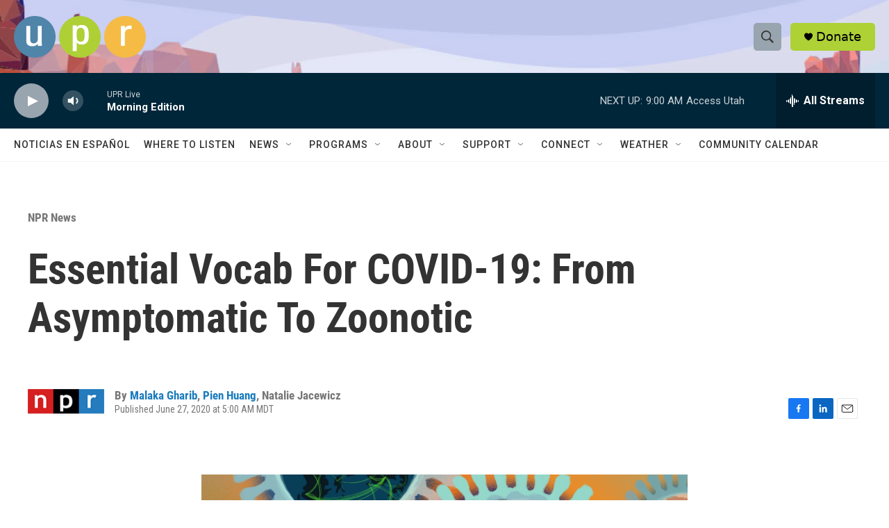

--- FILE ---
content_type: text/html;charset=UTF-8
request_url: https://www.upr.org/2020-06-27/essential-vocab-for-covid-19-from-asymptomatic-to-zoonotic
body_size: 36943
content:
<!DOCTYPE html>
<html class="ArtP " lang="en">
    <head>
    <meta charset="UTF-8">

    

    <style data-cssvarsponyfill="true">
        :root { --siteBgColorInverse: #121212; --primaryTextColorInverse: #ffffff; --secondaryTextColorInverse: #cccccc; --tertiaryTextColorInverse: #cccccc; --headerBgColorInverse: #121212; --headerBorderColorInverse: #dcddde; --headerTextColorInverse: #ffffff; --secC1_Inverse: #a2a2a2; --secC4_Inverse: #282828; --headerNavBarBgColorInverse: #121212; --headerMenuBgColorInverse: #ffffff; --headerMenuTextColorInverse: #6b2b85; --headerMenuTextColorHoverInverse: #6b2b85; --liveBlogTextColorInverse: #ffffff; --applyButtonColorInverse: #4485D5; --applyButtonTextColorInverse: #4485D5; --siteBgColor: #ffffff; --primaryTextColor: #333333; --secondaryTextColor: #666666; --secC1: #767676; --secC4: #f5f5f5; --secC5: #ffffff; --siteBgColor: #ffffff; --siteInverseBgColor: #000000; --linkColor: #1a7bbc; --linkHoverColor: #125c8e; --headerBgColor: #ffffff; --headerBgColorInverse: #121212; --headerBorderColor: #e6e6e6; --headerBorderColorInverse: #dcddde; --tertiaryTextColor: #1c1c1c; --headerTextColor: #333333; --headerTextColorHover: #333333; --buttonTextColor: #ffffff; --headerNavBarBgColor: #ffffff; --headerNavBarTextColor: #333333; --headerMenuBgColor: #ffffff; --headerMenuTextColor: #333333; --headerMenuTextColorHover: #68ac4d; --liveBlogTextColor: #282829; --applyButtonColor: #194173; --applyButtonTextColor: #2c4273; --primaryColor1: #00263a; --primaryColor2: #98a4ae; --breakingColor: #ff6f00; --secC2: #cccccc; --secC3: #e6e6e6; --secC5: #ffffff; --linkColor: #1a7bbc; --linkHoverColor: #125c8e; --donateBGColor: #aed136; --headerIconColor: #000000; --hatButtonBgColor: #ffffff; --hatButtonBgHoverColor: #411c58; --hatButtonBorderColor: #411c58; --hatButtonBorderHoverColor: #ffffff; --hatButtoniconColor: #d62021; --hatButtonTextColor: #411c58; --hatButtonTextHoverColor: #ffffff; --footerTextColor: #ffffff; --footerTextBgColor: #ffffff; --footerPartnersBgColor: #000000; --listBorderColor: #030202; --gridBorderColor: #e6e6e6; --tagButtonBorderColor: #1a7fc3; --tagButtonTextColor: #1a7fc3; --breakingTextColor: #ffffff; --sectionTextColor: #ffffff; --contentWidth: 1240px; --primaryHeadlineFont: sans-serif; --secHlFont: sans-serif; --bodyFont: sans-serif; --colorWhite: #ffffff; --colorBlack: #000000;} .fonts-loaded { --primaryHeadlineFont: "Roboto Condensed"; --secHlFont: "Roboto Condensed"; --bodyFont: "Roboto"; --liveBlogBodyFont: "Roboto";}
    </style>

    <meta name="disqus.shortname" content="npr-upr">
<meta name="disqus.url" content="https://www.upr.org/2020-06-27/essential-vocab-for-covid-19-from-asymptomatic-to-zoonotic">
<meta name="disqus.title" content="Essential Vocab For COVID-19: From Asymptomatic To Zoonotic">
<meta name="disqus.identifier" content="0000017a-8698-dd22-adff-ffda10380000">
<meta name="robots" content="max-image-preview:large">


    <meta property="fb:app_id" content="198407389151545">


    <meta property="og:title" content="Essential Vocab For COVID-19: From Asymptomatic To Zoonotic">

    <meta property="og:url" content="https://www.upr.org/2020-06-27/essential-vocab-for-covid-19-from-asymptomatic-to-zoonotic">

    <meta property="og:image" content="https://npr.brightspotcdn.com/dims4/default/5e6d420/2147483647/strip/true/crop/4793x2516+0+90/resize/1200x630!/quality/90/?url=https%3A%2F%2Fmedia.npr.org%2Fassets%2Fimg%2F2020%2F06%2F26%2Fhsieh_angela_nprgoats-soda_coronavirusglossary2_wide-e13b7e91e427a604745b88bc4494c535be5b5085.jpg">

    
    <meta property="og:image:url" content="https://npr.brightspotcdn.com/dims4/default/5e6d420/2147483647/strip/true/crop/4793x2516+0+90/resize/1200x630!/quality/90/?url=https%3A%2F%2Fmedia.npr.org%2Fassets%2Fimg%2F2020%2F06%2F26%2Fhsieh_angela_nprgoats-soda_coronavirusglossary2_wide-e13b7e91e427a604745b88bc4494c535be5b5085.jpg">
    
    <meta property="og:image:width" content="1200">
    <meta property="og:image:height" content="630">
    <meta property="og:image:type" content="image/jpeg">
    

    <meta property="og:description" content="The pandemic has brought many new terms into daily usage. Here are definitions of some of the words used in discussion of the novel coronavirus and how to stem its spread.">

    <meta property="og:site_name" content="Utah Public Radio">



    <meta property="og:type" content="article">

    <meta property="article:author" content="https://www.upr.org/people/malaka-gharib">

    <meta property="article:author" content="https://www.upr.org/people/pien-huang">

    <meta property="article:author" content="">

    <meta property="article:published_time" content="2020-06-27T11:00:29">

    <meta property="article:modified_time" content="2021-10-15T23:52:45.419">

    <meta property="article:section" content="NPR News">

    
    <meta name="twitter:card" content="summary_large_image"/>
    
    
    
    
    <meta name="twitter:description" content="The pandemic has brought many new terms into daily usage. Here are definitions of some of the words used in discussion of the novel coronavirus and how to stem its spread."/>
    
    
    <meta name="twitter:image" content="https://npr.brightspotcdn.com/dims4/default/f52e634/2147483647/strip/true/crop/4793x2696+0+0/resize/1200x675!/quality/90/?url=https%3A%2F%2Fmedia.npr.org%2Fassets%2Fimg%2F2020%2F06%2F26%2Fhsieh_angela_nprgoats-soda_coronavirusglossary2_wide-e13b7e91e427a604745b88bc4494c535be5b5085.jpg"/>

    
    
    
    
    <meta name="twitter:title" content="Essential Vocab For COVID-19: From Asymptomatic To Zoonotic"/>
    

    <meta name="google-site-verification" content="31nz17NUhpv5fI83wu0oj5zD2bOGdke2ry8jEKFz2VQ">



    <link data-cssvarsponyfill="true" class="Webpack-css" rel="stylesheet" href="https://npr.brightspotcdn.com/resource/00000177-1bc0-debb-a57f-dfcf4a950000/styleguide/All.min.0db89f2a608a6b13cec2d9fc84f71c45.gz.css">

    

    <style>.FooterNavigation-items-item {
    display: inline-block
}</style>
<style>[class*='-articleBody'] > ul,
[class*='-articleBody'] > ul ul {
    list-style-type: disc;
}</style>


    <meta name="viewport" content="width=device-width, initial-scale=1, viewport-fit=cover"><title>Essential Vocab For COVID-19: From Asymptomatic To Zoonotic | Utah Public Radio</title><meta name="description" content="The pandemic has brought many new terms into daily usage. Here are definitions of some of the words used in discussion of the novel coronavirus and how to stem its spread."><link rel="canonical" href="https://www.npr.org/sections/goatsandsoda/2020/06/27/883975628/essential-vocab-for-covid-19-from-asymptomatic-to-zoonotic?ft=nprml&amp;f=883975628"><meta name="brightspot.contentId" content="0000017a-8698-dd22-adff-ffda10380000"><link rel="apple-touch-icon"sizes="180x180"href="/apple-touch-icon.png"><link rel="icon"type="image/png"href="/favicon-32x32.png"><link rel="icon"type="image/png"href="/favicon-16x16.png">
    
    
    <meta name="brightspot-dataLayer" content="{
  &quot;author&quot; : &quot;Malaka Gharib, Pien Huang, Natalie Jacewicz&quot;,
  &quot;bspStoryId&quot; : &quot;0000017a-8698-dd22-adff-ffda10380000&quot;,
  &quot;category&quot; : &quot;NPR News&quot;,
  &quot;inlineAudio&quot; : 0,
  &quot;keywords&quot; : &quot;&quot;,
  &quot;nprCmsSite&quot; : true,
  &quot;nprStoryId&quot; : &quot;883975628&quot;,
  &quot;pageType&quot; : &quot;news-story&quot;,
  &quot;program&quot; : &quot;&quot;,
  &quot;publishedDate&quot; : &quot;2020-06-27T05:00:29Z&quot;,
  &quot;siteName&quot; : &quot;Utah Public Radio&quot;,
  &quot;station&quot; : &quot;Utah Public Radio&quot;,
  &quot;stationOrgId&quot; : &quot;1177&quot;,
  &quot;storyOrgId&quot; : &quot;s1&quot;,
  &quot;storyTheme&quot; : &quot;news-story&quot;,
  &quot;storyTitle&quot; : &quot;Essential Vocab For COVID-19: From Asymptomatic To Zoonotic&quot;,
  &quot;timezone&quot; : &quot;America/Denver&quot;,
  &quot;wordCount&quot; : 0,
  &quot;series&quot; : &quot;&quot;
}">
    <script id="brightspot-dataLayer">
        (function () {
            var dataValue = document.head.querySelector('meta[name="brightspot-dataLayer"]').content;
            if (dataValue) {
                window.brightspotDataLayer = JSON.parse(dataValue);
            }
        })();
    </script>

    

    

    
    <script src="https://npr.brightspotcdn.com/resource/00000177-1bc0-debb-a57f-dfcf4a950000/styleguide/All.min.fd8f7fccc526453c829dde80fc7c2ef5.gz.js" async></script>
    

    <!-- no longer used, moved disqus script to be loaded by ps-disqus-comment-module.js to avoid errors --><meta name="gtm-dataLayer" content="{
  &quot;gtmAuthor&quot; : &quot;Malaka Gharib, Pien Huang, Natalie Jacewicz&quot;,
  &quot;gtmBspStoryId&quot; : &quot;0000017a-8698-dd22-adff-ffda10380000&quot;,
  &quot;gtmCategory&quot; : &quot;NPR News&quot;,
  &quot;gtmInlineAudio&quot; : 0,
  &quot;gtmKeywords&quot; : &quot;&quot;,
  &quot;gtmNprCmsSite&quot; : true,
  &quot;gtmNprStoryId&quot; : &quot;883975628&quot;,
  &quot;gtmPageType&quot; : &quot;news-story&quot;,
  &quot;gtmProgram&quot; : &quot;&quot;,
  &quot;gtmPublishedDate&quot; : &quot;2020-06-27T05:00:29Z&quot;,
  &quot;gtmSiteName&quot; : &quot;Utah Public Radio&quot;,
  &quot;gtmStation&quot; : &quot;Utah Public Radio&quot;,
  &quot;gtmStationOrgId&quot; : &quot;1177&quot;,
  &quot;gtmStoryOrgId&quot; : &quot;s1&quot;,
  &quot;gtmStoryTheme&quot; : &quot;news-story&quot;,
  &quot;gtmStoryTitle&quot; : &quot;Essential Vocab For COVID-19: From Asymptomatic To Zoonotic&quot;,
  &quot;gtmTimezone&quot; : &quot;America/Denver&quot;,
  &quot;gtmWordCount&quot; : 0,
  &quot;gtmSeries&quot; : &quot;&quot;
}"><script>

    (function () {
        var dataValue = document.head.querySelector('meta[name="gtm-dataLayer"]').content;
        if (dataValue) {
            window.dataLayer = window.dataLayer || [];
            dataValue = JSON.parse(dataValue);
            dataValue['event'] = 'gtmFirstView';
            window.dataLayer.push(dataValue);
        }
    })();

    (function(w,d,s,l,i){w[l]=w[l]||[];w[l].push({'gtm.start':
            new Date().getTime(),event:'gtm.js'});var f=d.getElementsByTagName(s)[0],
        j=d.createElement(s),dl=l!='dataLayer'?'&l='+l:'';j.async=true;j.src=
        'https://www.googletagmanager.com/gtm.js?id='+i+dl;f.parentNode.insertBefore(j,f);
})(window,document,'script','dataLayer','GTM-N39QFDR');</script><script type="application/ld+json">{"@context":"http://schema.org","@type":"BreadcrumbList","itemListElement":[{"@context":"http://schema.org","@type":"ListItem","item":"https://www.upr.org/npr-news","name":"NPR News","position":"1"}]}</script><script>

  window.fbAsyncInit = function() {
      FB.init({
          
              appId : '198407389151545',
          
          xfbml : true,
          version : 'v2.9'
      });
  };

  (function(d, s, id){
     var js, fjs = d.getElementsByTagName(s)[0];
     if (d.getElementById(id)) {return;}
     js = d.createElement(s); js.id = id;
     js.src = "//connect.facebook.net/en_US/sdk.js";
     fjs.parentNode.insertBefore(js, fjs);
   }(document, 'script', 'facebook-jssdk'));
</script>
<script async="async" src="https://securepubads.g.doubleclick.net/tag/js/gpt.js"></script>
<script type="text/javascript">
    // Google tag setup
    var googletag = googletag || {};
    googletag.cmd = googletag.cmd || [];

    googletag.cmd.push(function () {
        // @see https://developers.google.com/publisher-tag/reference#googletag.PubAdsService_enableLazyLoad
        googletag.pubads().enableLazyLoad({
            fetchMarginPercent: 100, // fetch and render ads within this % of viewport
            renderMarginPercent: 100,
            mobileScaling: 1  // Same on mobile.
        });

        googletag.pubads().enableSingleRequest()
        googletag.pubads().enableAsyncRendering()
        googletag.pubads().collapseEmptyDivs()
        googletag.pubads().disableInitialLoad()
        googletag.enableServices()
    })
</script>
<script type="application/ld+json">{"@context":"http://schema.org","@type":"NewsArticle","author":[{"@context":"http://schema.org","@type":"Person","name":"Malaka Gharib","url":"https://www.upr.org/people/malaka-gharib"},{"@context":"http://schema.org","@type":"Person","name":"Pien Huang","url":"https://www.upr.org/people/pien-huang"},{"@context":"http://schema.org","@type":"Person","name":"Natalie Jacewicz"}],"dateModified":"2021-10-15T19:52:45Z","datePublished":"2020-06-27T07:00:29Z","headline":"Essential Vocab For COVID-19: From Asymptomatic To Zoonotic","image":{"@context":"http://schema.org","@type":"ImageObject","url":"https://media.npr.org/assets/img/2020/06/26/hsieh_angela_nprgoats-soda_coronavirusglossary2_wide-e13b7e91e427a604745b88bc4494c535be5b5085.jpg"},"mainEntityOfPage":{"@type":"NewsArticle","@id":"https://www.upr.org/2020-06-27/essential-vocab-for-covid-19-from-asymptomatic-to-zoonotic"},"publisher":{"@type":"Organization","name":"UPR","logo":{"@context":"http://schema.org","@type":"ImageObject","height":"60","url":"https://npr.brightspotcdn.com/dims4/default/af6bb09/2147483647/resize/x60/quality/90/?url=http%3A%2F%2Fnpr-brightspot.s3.amazonaws.com%2F19%2F89%2F517d464b471897a4fdf9defc2f7c%2Fupr-large-logo.png","width":"190"}}}</script><script type="application/ld+json">{"@context":"http://schema.org","@type":"ListenAction","description":"The pandemic has brought many new terms into daily usage. Here are definitions of some of the words used in discussion of the novel coronavirus and how to stem its spread.","name":"Essential Vocab For COVID-19: From Asymptomatic To Zoonotic"}</script><script>window.addEventListener('DOMContentLoaded', (event) => {
    window.nulldurationobserver = new MutationObserver(function (mutations) {
        document.querySelectorAll('.StreamPill-duration').forEach(pill => { 
      if (pill.innerText == "LISTENNULL") {
         pill.innerText = "LISTEN"
      } 
    });
      });

      window.nulldurationobserver.observe(document.body, {
        childList: true,
        subtree: true
      });
});
</script>


    <script>
        var head = document.getElementsByTagName('head')
        head = head[0]
        var link = document.createElement('link');
        link.setAttribute('href', 'https://fonts.googleapis.com/css?family=Roboto Condensed|Roboto|Roboto:400,500,700&display=swap');
        var relList = link.relList;

        if (relList && relList.supports('preload')) {
            link.setAttribute('as', 'style');
            link.setAttribute('rel', 'preload');
            link.setAttribute('onload', 'this.rel="stylesheet"');
            link.setAttribute('crossorigin', 'anonymous');
        } else {
            link.setAttribute('rel', 'stylesheet');
        }

        head.appendChild(link);
    </script>
</head>


    <body class="Page-body" data-content-width="1240px">
    <noscript>
    <iframe src="https://www.googletagmanager.com/ns.html?id=GTM-N39QFDR" height="0" width="0" style="display:none;visibility:hidden"></iframe>
</noscript>
        

    <!-- Putting icons here, so we don't have to include in a bunch of -body hbs's -->
<svg xmlns="http://www.w3.org/2000/svg" style="display:none" id="iconsMap1" class="iconsMap">
    <symbol id="play-icon" viewBox="0 0 115 115">
        <polygon points="0,0 115,57.5 0,115" fill="currentColor" />
    </symbol>
    <symbol id="grid" viewBox="0 0 32 32">
            <g>
                <path d="M6.4,5.7 C6.4,6.166669 6.166669,6.4 5.7,6.4 L0.7,6.4 C0.233331,6.4 0,6.166669 0,5.7 L0,0.7 C0,0.233331 0.233331,0 0.7,0 L5.7,0 C6.166669,0 6.4,0.233331 6.4,0.7 L6.4,5.7 Z M19.2,5.7 C19.2,6.166669 18.966669,6.4 18.5,6.4 L13.5,6.4 C13.033331,6.4 12.8,6.166669 12.8,5.7 L12.8,0.7 C12.8,0.233331 13.033331,0 13.5,0 L18.5,0 C18.966669,0 19.2,0.233331 19.2,0.7 L19.2,5.7 Z M32,5.7 C32,6.166669 31.766669,6.4 31.3,6.4 L26.3,6.4 C25.833331,6.4 25.6,6.166669 25.6,5.7 L25.6,0.7 C25.6,0.233331 25.833331,0 26.3,0 L31.3,0 C31.766669,0 32,0.233331 32,0.7 L32,5.7 Z M6.4,18.5 C6.4,18.966669 6.166669,19.2 5.7,19.2 L0.7,19.2 C0.233331,19.2 0,18.966669 0,18.5 L0,13.5 C0,13.033331 0.233331,12.8 0.7,12.8 L5.7,12.8 C6.166669,12.8 6.4,13.033331 6.4,13.5 L6.4,18.5 Z M19.2,18.5 C19.2,18.966669 18.966669,19.2 18.5,19.2 L13.5,19.2 C13.033331,19.2 12.8,18.966669 12.8,18.5 L12.8,13.5 C12.8,13.033331 13.033331,12.8 13.5,12.8 L18.5,12.8 C18.966669,12.8 19.2,13.033331 19.2,13.5 L19.2,18.5 Z M32,18.5 C32,18.966669 31.766669,19.2 31.3,19.2 L26.3,19.2 C25.833331,19.2 25.6,18.966669 25.6,18.5 L25.6,13.5 C25.6,13.033331 25.833331,12.8 26.3,12.8 L31.3,12.8 C31.766669,12.8 32,13.033331 32,13.5 L32,18.5 Z M6.4,31.3 C6.4,31.766669 6.166669,32 5.7,32 L0.7,32 C0.233331,32 0,31.766669 0,31.3 L0,26.3 C0,25.833331 0.233331,25.6 0.7,25.6 L5.7,25.6 C6.166669,25.6 6.4,25.833331 6.4,26.3 L6.4,31.3 Z M19.2,31.3 C19.2,31.766669 18.966669,32 18.5,32 L13.5,32 C13.033331,32 12.8,31.766669 12.8,31.3 L12.8,26.3 C12.8,25.833331 13.033331,25.6 13.5,25.6 L18.5,25.6 C18.966669,25.6 19.2,25.833331 19.2,26.3 L19.2,31.3 Z M32,31.3 C32,31.766669 31.766669,32 31.3,32 L26.3,32 C25.833331,32 25.6,31.766669 25.6,31.3 L25.6,26.3 C25.6,25.833331 25.833331,25.6 26.3,25.6 L31.3,25.6 C31.766669,25.6 32,25.833331 32,26.3 L32,31.3 Z" id=""></path>
            </g>
    </symbol>
    <symbol id="radio-stream" width="18" height="19" viewBox="0 0 18 19">
        <g fill="currentColor" fill-rule="nonzero">
            <path d="M.5 8c-.276 0-.5.253-.5.565v1.87c0 .312.224.565.5.565s.5-.253.5-.565v-1.87C1 8.253.776 8 .5 8zM2.5 8c-.276 0-.5.253-.5.565v1.87c0 .312.224.565.5.565s.5-.253.5-.565v-1.87C3 8.253 2.776 8 2.5 8zM3.5 7c-.276 0-.5.276-.5.617v3.766c0 .34.224.617.5.617s.5-.276.5-.617V7.617C4 7.277 3.776 7 3.5 7zM5.5 6c-.276 0-.5.275-.5.613v5.774c0 .338.224.613.5.613s.5-.275.5-.613V6.613C6 6.275 5.776 6 5.5 6zM6.5 4c-.276 0-.5.26-.5.58v8.84c0 .32.224.58.5.58s.5-.26.5-.58V4.58C7 4.26 6.776 4 6.5 4zM8.5 0c-.276 0-.5.273-.5.61v17.78c0 .337.224.61.5.61s.5-.273.5-.61V.61C9 .273 8.776 0 8.5 0zM9.5 2c-.276 0-.5.274-.5.612v14.776c0 .338.224.612.5.612s.5-.274.5-.612V2.612C10 2.274 9.776 2 9.5 2zM11.5 5c-.276 0-.5.276-.5.616v8.768c0 .34.224.616.5.616s.5-.276.5-.616V5.616c0-.34-.224-.616-.5-.616zM12.5 6c-.276 0-.5.262-.5.584v4.832c0 .322.224.584.5.584s.5-.262.5-.584V6.584c0-.322-.224-.584-.5-.584zM14.5 7c-.276 0-.5.29-.5.647v3.706c0 .357.224.647.5.647s.5-.29.5-.647V7.647C15 7.29 14.776 7 14.5 7zM15.5 8c-.276 0-.5.253-.5.565v1.87c0 .312.224.565.5.565s.5-.253.5-.565v-1.87c0-.312-.224-.565-.5-.565zM17.5 8c-.276 0-.5.253-.5.565v1.87c0 .312.224.565.5.565s.5-.253.5-.565v-1.87c0-.312-.224-.565-.5-.565z"/>
        </g>
    </symbol>
    <symbol id="icon-magnify" viewBox="0 0 31 31">
        <g>
            <path fill-rule="evenodd" d="M22.604 18.89l-.323.566 8.719 8.8L28.255 31l-8.719-8.8-.565.404c-2.152 1.346-4.386 2.018-6.7 2.018-3.39 0-6.284-1.21-8.679-3.632C1.197 18.568 0 15.66 0 12.27c0-3.39 1.197-6.283 3.592-8.678C5.987 1.197 8.88 0 12.271 0c3.39 0 6.283 1.197 8.678 3.592 2.395 2.395 3.593 5.288 3.593 8.679 0 2.368-.646 4.574-1.938 6.62zM19.162 5.77C17.322 3.925 15.089 3 12.46 3c-2.628 0-4.862.924-6.702 2.77C3.92 7.619 3 9.862 3 12.5c0 2.639.92 4.882 2.76 6.73C7.598 21.075 9.832 22 12.46 22c2.629 0 4.862-.924 6.702-2.77C21.054 17.33 22 15.085 22 12.5c0-2.586-.946-4.83-2.838-6.73z"/>
        </g>
    </symbol>
    <symbol id="burger-menu" viewBox="0 0 14 10">
        <g>
            <path fill-rule="evenodd" d="M0 5.5v-1h14v1H0zM0 1V0h14v1H0zm0 9V9h14v1H0z"></path>
        </g>
    </symbol>
    <symbol id="close-x" viewBox="0 0 14 14">
        <g>
            <path fill-rule="nonzero" d="M6.336 7L0 .664.664 0 7 6.336 13.336 0 14 .664 7.664 7 14 13.336l-.664.664L7 7.664.664 14 0 13.336 6.336 7z"></path>
        </g>
    </symbol>
    <symbol id="share-more-arrow" viewBox="0 0 512 512" style="enable-background:new 0 0 512 512;">
        <g>
            <g>
                <path d="M512,241.7L273.643,3.343v156.152c-71.41,3.744-138.015,33.337-188.958,84.28C30.075,298.384,0,370.991,0,448.222v60.436
                    l29.069-52.985c45.354-82.671,132.173-134.027,226.573-134.027c5.986,0,12.004,0.212,18.001,0.632v157.779L512,241.7z
                    M255.642,290.666c-84.543,0-163.661,36.792-217.939,98.885c26.634-114.177,129.256-199.483,251.429-199.483h15.489V78.131
                    l163.568,163.568L304.621,405.267V294.531l-13.585-1.683C279.347,291.401,267.439,290.666,255.642,290.666z"></path>
            </g>
        </g>
    </symbol>
    <symbol id="chevron" viewBox="0 0 100 100">
        <g>
            <path d="M22.4566257,37.2056786 L-21.4456527,71.9511488 C-22.9248661,72.9681457 -24.9073712,72.5311671 -25.8758148,70.9765924 L-26.9788683,69.2027424 C-27.9450684,67.6481676 -27.5292733,65.5646602 -26.0500598,64.5484493 L20.154796,28.2208967 C21.5532435,27.2597011 23.3600078,27.2597011 24.759951,28.2208967 L71.0500598,64.4659264 C72.5292733,65.4829232 72.9450684,67.5672166 71.9788683,69.1217913 L70.8750669,70.8956413 C69.9073712,72.4502161 67.9241183,72.8848368 66.4449048,71.8694118 L22.4566257,37.2056786 Z" id="Transparent-Chevron" transform="translate(22.500000, 50.000000) rotate(90.000000) translate(-22.500000, -50.000000) "></path>
        </g>
    </symbol>
</svg>

<svg xmlns="http://www.w3.org/2000/svg" style="display:none" id="iconsMap2" class="iconsMap">
    <symbol id="mono-icon-facebook" viewBox="0 0 10 19">
        <path fill-rule="evenodd" d="M2.707 18.25V10.2H0V7h2.707V4.469c0-1.336.375-2.373 1.125-3.112C4.582.62 5.578.25 6.82.25c1.008 0 1.828.047 2.461.14v2.848H7.594c-.633 0-1.067.14-1.301.422-.188.235-.281.61-.281 1.125V7H9l-.422 3.2H6.012v8.05H2.707z"></path>
    </symbol>
    <symbol id="mono-icon-instagram" viewBox="0 0 17 17">
        <g>
            <path fill-rule="evenodd" d="M8.281 4.207c.727 0 1.4.182 2.022.545a4.055 4.055 0 0 1 1.476 1.477c.364.62.545 1.294.545 2.021 0 .727-.181 1.4-.545 2.021a4.055 4.055 0 0 1-1.476 1.477 3.934 3.934 0 0 1-2.022.545c-.726 0-1.4-.182-2.021-.545a4.055 4.055 0 0 1-1.477-1.477 3.934 3.934 0 0 1-.545-2.021c0-.727.182-1.4.545-2.021A4.055 4.055 0 0 1 6.26 4.752a3.934 3.934 0 0 1 2.021-.545zm0 6.68a2.54 2.54 0 0 0 1.864-.774 2.54 2.54 0 0 0 .773-1.863 2.54 2.54 0 0 0-.773-1.863 2.54 2.54 0 0 0-1.864-.774 2.54 2.54 0 0 0-1.863.774 2.54 2.54 0 0 0-.773 1.863c0 .727.257 1.348.773 1.863a2.54 2.54 0 0 0 1.863.774zM13.45 4.03c-.023.258-.123.48-.299.668a.856.856 0 0 1-.65.281.913.913 0 0 1-.668-.28.913.913 0 0 1-.281-.669c0-.258.094-.48.281-.668a.913.913 0 0 1 .668-.28c.258 0 .48.093.668.28.187.188.281.41.281.668zm2.672.95c.023.656.035 1.746.035 3.269 0 1.523-.017 2.62-.053 3.287-.035.668-.134 1.248-.298 1.74a4.098 4.098 0 0 1-.967 1.53 4.098 4.098 0 0 1-1.53.966c-.492.164-1.072.264-1.74.3-.668.034-1.763.052-3.287.052-1.523 0-2.619-.018-3.287-.053-.668-.035-1.248-.146-1.74-.334a3.747 3.747 0 0 1-1.53-.931 4.098 4.098 0 0 1-.966-1.53c-.164-.492-.264-1.072-.299-1.74C.424 10.87.406 9.773.406 8.25S.424 5.63.46 4.963c.035-.668.135-1.248.299-1.74.21-.586.533-1.096.967-1.53A4.098 4.098 0 0 1 3.254.727c.492-.164 1.072-.264 1.74-.3C5.662.394 6.758.376 8.281.376c1.524 0 2.62.018 3.287.053.668.035 1.248.135 1.74.299a4.098 4.098 0 0 1 2.496 2.496c.165.492.27 1.078.317 1.757zm-1.687 7.91c.14-.399.234-1.032.28-1.899.024-.515.036-1.242.036-2.18V7.689c0-.961-.012-1.688-.035-2.18-.047-.89-.14-1.524-.281-1.899a2.537 2.537 0 0 0-1.512-1.511c-.375-.14-1.008-.235-1.899-.282a51.292 51.292 0 0 0-2.18-.035H7.72c-.938 0-1.664.012-2.18.035-.867.047-1.5.141-1.898.282a2.537 2.537 0 0 0-1.512 1.511c-.14.375-.234 1.008-.281 1.899a51.292 51.292 0 0 0-.036 2.18v1.125c0 .937.012 1.664.036 2.18.047.866.14 1.5.28 1.898.306.726.81 1.23 1.513 1.511.398.141 1.03.235 1.898.282.516.023 1.242.035 2.18.035h1.125c.96 0 1.687-.012 2.18-.035.89-.047 1.523-.141 1.898-.282.726-.304 1.23-.808 1.512-1.511z"></path>
        </g>
    </symbol>
    <symbol id="mono-icon-email" viewBox="0 0 512 512">
        <g>
            <path d="M67,148.7c11,5.8,163.8,89.1,169.5,92.1c5.7,3,11.5,4.4,20.5,4.4c9,0,14.8-1.4,20.5-4.4c5.7-3,158.5-86.3,169.5-92.1
                c4.1-2.1,11-5.9,12.5-10.2c2.6-7.6-0.2-10.5-11.3-10.5H257H65.8c-11.1,0-13.9,3-11.3,10.5C56,142.9,62.9,146.6,67,148.7z"></path>
            <path d="M455.7,153.2c-8.2,4.2-81.8,56.6-130.5,88.1l82.2,92.5c2,2,2.9,4.4,1.8,5.6c-1.2,1.1-3.8,0.5-5.9-1.4l-98.6-83.2
                c-14.9,9.6-25.4,16.2-27.2,17.2c-7.7,3.9-13.1,4.4-20.5,4.4c-7.4,0-12.8-0.5-20.5-4.4c-1.9-1-12.3-7.6-27.2-17.2l-98.6,83.2
                c-2,2-4.7,2.6-5.9,1.4c-1.2-1.1-0.3-3.6,1.7-5.6l82.1-92.5c-48.7-31.5-123.1-83.9-131.3-88.1c-8.8-4.5-9.3,0.8-9.3,4.9
                c0,4.1,0,205,0,205c0,9.3,13.7,20.9,23.5,20.9H257h185.5c9.8,0,21.5-11.7,21.5-20.9c0,0,0-201,0-205
                C464,153.9,464.6,148.7,455.7,153.2z"></path>
        </g>
    </symbol>
    <symbol id="default-image" width="24" height="24" viewBox="0 0 24 24" fill="none" stroke="currentColor" stroke-width="2" stroke-linecap="round" stroke-linejoin="round" class="feather feather-image">
        <rect x="3" y="3" width="18" height="18" rx="2" ry="2"></rect>
        <circle cx="8.5" cy="8.5" r="1.5"></circle>
        <polyline points="21 15 16 10 5 21"></polyline>
    </symbol>
    <symbol id="icon-email" width="18px" viewBox="0 0 20 14">
        <g id="Symbols" stroke="none" stroke-width="1" fill="none" fill-rule="evenodd" stroke-linecap="round" stroke-linejoin="round">
            <g id="social-button-bar" transform="translate(-125.000000, -8.000000)" stroke="#000000">
                <g id="Group-2" transform="translate(120.000000, 0.000000)">
                    <g id="envelope" transform="translate(6.000000, 9.000000)">
                        <path d="M17.5909091,10.6363636 C17.5909091,11.3138182 17.0410909,11.8636364 16.3636364,11.8636364 L1.63636364,11.8636364 C0.958909091,11.8636364 0.409090909,11.3138182 0.409090909,10.6363636 L0.409090909,1.63636364 C0.409090909,0.958090909 0.958909091,0.409090909 1.63636364,0.409090909 L16.3636364,0.409090909 C17.0410909,0.409090909 17.5909091,0.958090909 17.5909091,1.63636364 L17.5909091,10.6363636 L17.5909091,10.6363636 Z" id="Stroke-406"></path>
                        <polyline id="Stroke-407" points="17.1818182 0.818181818 9 7.36363636 0.818181818 0.818181818"></polyline>
                    </g>
                </g>
            </g>
        </g>
    </symbol>
    <symbol id="mono-icon-print" viewBox="0 0 12 12">
        <g fill-rule="evenodd">
            <path fill-rule="nonzero" d="M9 10V7H3v3H1a1 1 0 0 1-1-1V4a1 1 0 0 1 1-1h10a1 1 0 0 1 1 1v3.132A2.868 2.868 0 0 1 9.132 10H9zm.5-4.5a1 1 0 1 0 0-2 1 1 0 0 0 0 2zM3 0h6v2H3z"></path>
            <path d="M4 8h4v4H4z"></path>
        </g>
    </symbol>
    <symbol id="mono-icon-copylink" viewBox="0 0 12 12">
        <g fill-rule="evenodd">
            <path d="M10.199 2.378c.222.205.4.548.465.897.062.332.016.614-.132.774L8.627 6.106c-.187.203-.512.232-.75-.014a.498.498 0 0 0-.706.028.499.499 0 0 0 .026.706 1.509 1.509 0 0 0 2.165-.04l1.903-2.06c.37-.398.506-.98.382-1.636-.105-.557-.392-1.097-.77-1.445L9.968.8C9.591.452 9.03.208 8.467.145 7.803.072 7.233.252 6.864.653L4.958 2.709a1.509 1.509 0 0 0 .126 2.161.5.5 0 1 0 .68-.734c-.264-.218-.26-.545-.071-.747L7.597 1.33c.147-.16.425-.228.76-.19.353.038.71.188.931.394l.91.843.001.001zM1.8 9.623c-.222-.205-.4-.549-.465-.897-.062-.332-.016-.614.132-.774l1.905-2.057c.187-.203.512-.232.75.014a.498.498 0 0 0 .706-.028.499.499 0 0 0-.026-.706 1.508 1.508 0 0 0-2.165.04L.734 7.275c-.37.399-.506.98-.382 1.637.105.557.392 1.097.77 1.445l.91.843c.376.35.937.594 1.5.656.664.073 1.234-.106 1.603-.507L7.04 9.291a1.508 1.508 0 0 0-.126-2.16.5.5 0 0 0-.68.734c.264.218.26.545.071.747l-1.904 2.057c-.147.16-.425.228-.76.191-.353-.038-.71-.188-.931-.394l-.91-.843z"></path>
            <path d="M8.208 3.614a.5.5 0 0 0-.707.028L3.764 7.677a.5.5 0 0 0 .734.68L8.235 4.32a.5.5 0 0 0-.027-.707"></path>
        </g>
    </symbol>
    <symbol id="mono-icon-linkedin" viewBox="0 0 16 17">
        <g fill-rule="evenodd">
            <path d="M3.734 16.125H.464V5.613h3.27zM2.117 4.172c-.515 0-.96-.188-1.336-.563A1.825 1.825 0 0 1 .22 2.273c0-.515.187-.96.562-1.335.375-.375.82-.563 1.336-.563.516 0 .961.188 1.336.563.375.375.563.82.563 1.335 0 .516-.188.961-.563 1.336-.375.375-.82.563-1.336.563zM15.969 16.125h-3.27v-5.133c0-.844-.07-1.453-.21-1.828-.259-.633-.762-.95-1.512-.95s-1.278.282-1.582.845c-.235.421-.352 1.043-.352 1.863v5.203H5.809V5.613h3.128v1.442h.036c.234-.469.609-.856 1.125-1.16.562-.375 1.218-.563 1.968-.563 1.524 0 2.59.48 3.2 1.441.468.774.703 1.97.703 3.586v5.766z"></path>
        </g>
    </symbol>
    <symbol id="mono-icon-pinterest" viewBox="0 0 512 512">
        <g>
            <path d="M256,32C132.3,32,32,132.3,32,256c0,91.7,55.2,170.5,134.1,205.2c-0.6-15.6-0.1-34.4,3.9-51.4
                c4.3-18.2,28.8-122.1,28.8-122.1s-7.2-14.3-7.2-35.4c0-33.2,19.2-58,43.2-58c20.4,0,30.2,15.3,30.2,33.6
                c0,20.5-13.1,51.1-19.8,79.5c-5.6,23.8,11.9,43.1,35.4,43.1c42.4,0,71-54.5,71-119.1c0-49.1-33.1-85.8-93.2-85.8
                c-67.9,0-110.3,50.7-110.3,107.3c0,19.5,5.8,33.3,14.8,43.9c4.1,4.9,4.7,6.9,3.2,12.5c-1.1,4.1-3.5,14-4.6,18
                c-1.5,5.7-6.1,7.7-11.2,5.6c-31.3-12.8-45.9-47-45.9-85.6c0-63.6,53.7-139.9,160.1-139.9c85.5,0,141.8,61.9,141.8,128.3
                c0,87.9-48.9,153.5-120.9,153.5c-24.2,0-46.9-13.1-54.7-27.9c0,0-13,51.6-15.8,61.6c-4.7,17.3-14,34.5-22.5,48
                c20.1,5.9,41.4,9.2,63.5,9.2c123.7,0,224-100.3,224-224C480,132.3,379.7,32,256,32z"></path>
        </g>
    </symbol>
    <symbol id="mono-icon-tumblr" viewBox="0 0 512 512">
        <g>
            <path d="M321.2,396.3c-11.8,0-22.4-2.8-31.5-8.3c-6.9-4.1-11.5-9.6-14-16.4c-2.6-6.9-3.6-22.3-3.6-46.4V224h96v-64h-96V48h-61.9
                c-2.7,21.5-7.5,44.7-14.5,58.6c-7,13.9-14,25.8-25.6,35.7c-11.6,9.9-25.6,17.9-41.9,23.3V224h48v140.4c0,19,2,33.5,5.9,43.5
                c4,10,11.1,19.5,21.4,28.4c10.3,8.9,22.8,15.7,37.3,20.5c14.6,4.8,31.4,7.2,50.4,7.2c16.7,0,30.3-1.7,44.7-5.1
                c14.4-3.4,30.5-9.3,48.2-17.6v-65.6C363.2,389.4,342.3,396.3,321.2,396.3z"></path>
        </g>
    </symbol>
    <symbol id="mono-icon-twitter" viewBox="0 0 1200 1227">
        <g>
            <path d="M714.163 519.284L1160.89 0H1055.03L667.137 450.887L357.328 0H0L468.492 681.821L0 1226.37H105.866L515.491
            750.218L842.672 1226.37H1200L714.137 519.284H714.163ZM569.165 687.828L521.697 619.934L144.011 79.6944H306.615L611.412
            515.685L658.88 583.579L1055.08 1150.3H892.476L569.165 687.854V687.828Z" fill="white"></path>
        </g>
    </symbol>
    <symbol id="mono-icon-youtube" viewBox="0 0 512 512">
        <g>
            <path fill-rule="evenodd" d="M508.6,148.8c0-45-33.1-81.2-74-81.2C379.2,65,322.7,64,265,64c-3,0-6,0-9,0s-6,0-9,0c-57.6,0-114.2,1-169.6,3.6
                c-40.8,0-73.9,36.4-73.9,81.4C1,184.6-0.1,220.2,0,255.8C-0.1,291.4,1,327,3.4,362.7c0,45,33.1,81.5,73.9,81.5
                c58.2,2.7,117.9,3.9,178.6,3.8c60.8,0.2,120.3-1,178.6-3.8c40.9,0,74-36.5,74-81.5c2.4-35.7,3.5-71.3,3.4-107
                C512.1,220.1,511,184.5,508.6,148.8z M207,353.9V157.4l145,98.2L207,353.9z"></path>
        </g>
    </symbol>
    <symbol id="mono-icon-flipboard" viewBox="0 0 500 500">
        <g>
            <path d="M0,0V500H500V0ZM400,200H300V300H200V400H100V100H400Z"></path>
        </g>
    </symbol>
    <symbol id="mono-icon-bluesky" viewBox="0 0 568 501">
        <g>
            <path d="M123.121 33.6637C188.241 82.5526 258.281 181.681 284 234.873C309.719 181.681 379.759 82.5526 444.879
            33.6637C491.866 -1.61183 568 -28.9064 568 57.9464C568 75.2916 558.055 203.659 552.222 224.501C531.947 296.954
            458.067 315.434 392.347 304.249C507.222 323.8 536.444 388.56 473.333 453.32C353.473 576.312 301.061 422.461
            287.631 383.039C285.169 375.812 284.017 372.431 284 375.306C283.983 372.431 282.831 375.812 280.369 383.039C266.939
            422.461 214.527 576.312 94.6667 453.32C31.5556 388.56 60.7778 323.8 175.653 304.249C109.933 315.434 36.0535
            296.954 15.7778 224.501C9.94525 203.659 0 75.2916 0 57.9464C0 -28.9064 76.1345 -1.61183 123.121 33.6637Z"
            fill="white">
            </path>
        </g>
    </symbol>
    <symbol id="mono-icon-threads" viewBox="0 0 192 192">
        <g>
            <path d="M141.537 88.9883C140.71 88.5919 139.87 88.2104 139.019 87.8451C137.537 60.5382 122.616 44.905 97.5619 44.745C97.4484 44.7443 97.3355 44.7443 97.222 44.7443C82.2364 44.7443 69.7731 51.1409 62.102 62.7807L75.881 72.2328C81.6116 63.5383 90.6052 61.6848 97.2286 61.6848C97.3051 61.6848 97.3819 61.6848 97.4576 61.6855C105.707 61.7381 111.932 64.1366 115.961 68.814C118.893 72.2193 120.854 76.925 121.825 82.8638C114.511 81.6207 106.601 81.2385 98.145 81.7233C74.3247 83.0954 59.0111 96.9879 60.0396 116.292C60.5615 126.084 65.4397 134.508 73.775 140.011C80.8224 144.663 89.899 146.938 99.3323 146.423C111.79 145.74 121.563 140.987 128.381 132.296C133.559 125.696 136.834 117.143 138.28 106.366C144.217 109.949 148.617 114.664 151.047 120.332C155.179 129.967 155.42 145.8 142.501 158.708C131.182 170.016 117.576 174.908 97.0135 175.059C74.2042 174.89 56.9538 167.575 45.7381 153.317C35.2355 139.966 29.8077 120.682 29.6052 96C29.8077 71.3178 35.2355 52.0336 45.7381 38.6827C56.9538 24.4249 74.2039 17.11 97.0132 16.9405C119.988 17.1113 137.539 24.4614 149.184 38.788C154.894 45.8136 159.199 54.6488 162.037 64.9503L178.184 60.6422C174.744 47.9622 169.331 37.0357 161.965 27.974C147.036 9.60668 125.202 0.195148 97.0695 0H96.9569C68.8816 0.19447 47.2921 9.6418 32.7883 28.0793C19.8819 44.4864 13.2244 67.3157 13.0007 95.9325L13 96L13.0007 96.0675C13.2244 124.684 19.8819 147.514 32.7883 163.921C47.2921 182.358 68.8816 191.806 96.9569 192H97.0695C122.03 191.827 139.624 185.292 154.118 170.811C173.081 151.866 172.51 128.119 166.26 113.541C161.776 103.087 153.227 94.5962 141.537 88.9883ZM98.4405 129.507C88.0005 130.095 77.1544 125.409 76.6196 115.372C76.2232 107.93 81.9158 99.626 99.0812 98.6368C101.047 98.5234 102.976 98.468 104.871 98.468C111.106 98.468 116.939 99.0737 122.242 100.233C120.264 124.935 108.662 128.946 98.4405 129.507Z" fill="white"></path>
        </g>
    </symbol>
 </svg>

<svg xmlns="http://www.w3.org/2000/svg" style="display:none" id="iconsMap3" class="iconsMap">
    <symbol id="volume-mute" x="0px" y="0px" viewBox="0 0 24 24" style="enable-background:new 0 0 24 24;">
        <polygon fill="currentColor" points="11,5 6,9 2,9 2,15 6,15 11,19 "/>
        <line style="fill:none;stroke:currentColor;stroke-width:2;stroke-linecap:round;stroke-linejoin:round;" x1="23" y1="9" x2="17" y2="15"/>
        <line style="fill:none;stroke:currentColor;stroke-width:2;stroke-linecap:round;stroke-linejoin:round;" x1="17" y1="9" x2="23" y2="15"/>
    </symbol>
    <symbol id="volume-low" x="0px" y="0px" viewBox="0 0 24 24" style="enable-background:new 0 0 24 24;" xml:space="preserve">
        <polygon fill="currentColor" points="11,5 6,9 2,9 2,15 6,15 11,19 "/>
    </symbol>
    <symbol id="volume-mid" x="0px" y="0px" viewBox="0 0 24 24" style="enable-background:new 0 0 24 24;">
        <polygon fill="currentColor" points="11,5 6,9 2,9 2,15 6,15 11,19 "/>
        <path style="fill:none;stroke:currentColor;stroke-width:2;stroke-linecap:round;stroke-linejoin:round;" d="M15.5,8.5c2,2,2,5.1,0,7.1"/>
    </symbol>
    <symbol id="volume-high" x="0px" y="0px" viewBox="0 0 24 24" style="enable-background:new 0 0 24 24;">
        <polygon fill="currentColor" points="11,5 6,9 2,9 2,15 6,15 11,19 "/>
        <path style="fill:none;stroke:currentColor;stroke-width:2;stroke-linecap:round;stroke-linejoin:round;" d="M19.1,4.9c3.9,3.9,3.9,10.2,0,14.1 M15.5,8.5c2,2,2,5.1,0,7.1"/>
    </symbol>
    <symbol id="pause-icon" viewBox="0 0 12 16">
        <rect x="0" y="0" width="4" height="16" fill="currentColor"></rect>
        <rect x="8" y="0" width="4" height="16" fill="currentColor"></rect>
    </symbol>
    <symbol id="heart" viewBox="0 0 24 24">
        <g>
            <path d="M12 4.435c-1.989-5.399-12-4.597-12 3.568 0 4.068 3.06 9.481 12 14.997 8.94-5.516 12-10.929 12-14.997 0-8.118-10-8.999-12-3.568z"/>
        </g>
    </symbol>
    <symbol id="icon-location" width="24" height="24" viewBox="0 0 24 24" fill="currentColor" stroke="currentColor" stroke-width="2" stroke-linecap="round" stroke-linejoin="round" class="feather feather-map-pin">
        <path d="M21 10c0 7-9 13-9 13s-9-6-9-13a9 9 0 0 1 18 0z" fill="currentColor" fill-opacity="1"></path>
        <circle cx="12" cy="10" r="5" fill="#ffffff"></circle>
    </symbol>
    <symbol id="icon-ticket" width="23px" height="15px" viewBox="0 0 23 15">
        <g stroke="none" stroke-width="1" fill="none" fill-rule="evenodd">
            <g transform="translate(-625.000000, -1024.000000)">
                <g transform="translate(625.000000, 1024.000000)">
                    <path d="M0,12.057377 L0,3.94262296 C0.322189879,4.12588308 0.696256938,4.23076923 1.0952381,4.23076923 C2.30500469,4.23076923 3.28571429,3.26645946 3.28571429,2.07692308 C3.28571429,1.68461385 3.17904435,1.31680209 2.99266757,1 L20.0073324,1 C19.8209556,1.31680209 19.7142857,1.68461385 19.7142857,2.07692308 C19.7142857,3.26645946 20.6949953,4.23076923 21.9047619,4.23076923 C22.3037431,4.23076923 22.6778101,4.12588308 23,3.94262296 L23,12.057377 C22.6778101,11.8741169 22.3037431,11.7692308 21.9047619,11.7692308 C20.6949953,11.7692308 19.7142857,12.7335405 19.7142857,13.9230769 C19.7142857,14.3153862 19.8209556,14.6831979 20.0073324,15 L2.99266757,15 C3.17904435,14.6831979 3.28571429,14.3153862 3.28571429,13.9230769 C3.28571429,12.7335405 2.30500469,11.7692308 1.0952381,11.7692308 C0.696256938,11.7692308 0.322189879,11.8741169 -2.13162821e-14,12.057377 Z" fill="currentColor"></path>
                    <path d="M14.5,0.533333333 L14.5,15.4666667" stroke="#FFFFFF" stroke-linecap="square" stroke-dasharray="2"></path>
                </g>
            </g>
        </g>
    </symbol>
    <symbol id="icon-refresh" width="24" height="24" viewBox="0 0 24 24" fill="none" stroke="currentColor" stroke-width="2" stroke-linecap="round" stroke-linejoin="round" class="feather feather-refresh-cw">
        <polyline points="23 4 23 10 17 10"></polyline>
        <polyline points="1 20 1 14 7 14"></polyline>
        <path d="M3.51 9a9 9 0 0 1 14.85-3.36L23 10M1 14l4.64 4.36A9 9 0 0 0 20.49 15"></path>
    </symbol>

    <symbol>
    <g id="mono-icon-link-post" stroke="none" stroke-width="1" fill="none" fill-rule="evenodd">
        <g transform="translate(-313.000000, -10148.000000)" fill="#000000" fill-rule="nonzero">
            <g transform="translate(306.000000, 10142.000000)">
                <path d="M14.0614027,11.2506973 L14.3070318,11.2618997 C15.6181751,11.3582102 16.8219637,12.0327684 17.6059678,13.1077805 C17.8500396,13.4424472 17.7765978,13.9116075 17.441931,14.1556793 C17.1072643,14.3997511 16.638104,14.3263093 16.3940322,13.9916425 C15.8684436,13.270965 15.0667922,12.8217495 14.1971448,12.7578692 C13.3952042,12.6989624 12.605753,12.9728728 12.0021966,13.5148801 L11.8552806,13.6559298 L9.60365896,15.9651545 C8.45118119,17.1890154 8.4677248,19.1416686 9.64054436,20.3445766 C10.7566428,21.4893084 12.5263723,21.5504727 13.7041492,20.5254372 L13.8481981,20.3916503 L15.1367586,19.070032 C15.4259192,18.7734531 15.9007548,18.7674393 16.1973338,19.0565998 C16.466951,19.3194731 16.4964317,19.7357968 16.282313,20.0321436 L16.2107659,20.117175 L14.9130245,21.4480474 C13.1386707,23.205741 10.3106091,23.1805355 8.5665371,21.3917196 C6.88861294,19.6707486 6.81173139,16.9294487 8.36035888,15.1065701 L8.5206409,14.9274155 L10.7811785,12.6088842 C11.6500838,11.7173642 12.8355419,11.2288664 14.0614027,11.2506973 Z M22.4334629,7.60828039 C24.1113871,9.32925141 24.1882686,12.0705513 22.6396411,13.8934299 L22.4793591,14.0725845 L20.2188215,16.3911158 C19.2919892,17.3420705 18.0049901,17.8344754 16.6929682,17.7381003 C15.3818249,17.6417898 14.1780363,16.9672316 13.3940322,15.8922195 C13.1499604,15.5575528 13.2234022,15.0883925 13.558069,14.8443207 C13.8927357,14.6002489 14.361896,14.6736907 14.6059678,15.0083575 C15.1315564,15.729035 15.9332078,16.1782505 16.8028552,16.2421308 C17.6047958,16.3010376 18.394247,16.0271272 18.9978034,15.4851199 L19.1447194,15.3440702 L21.396341,13.0348455 C22.5488188,11.8109846 22.5322752,9.85833141 21.3594556,8.65542337 C20.2433572,7.51069163 18.4736277,7.44952726 17.2944986,8.47594561 L17.1502735,8.60991269 L15.8541776,9.93153101 C15.5641538,10.2272658 15.0893026,10.2318956 14.7935678,9.94187181 C14.524718,9.67821384 14.4964508,9.26180596 14.7114324,8.96608447 L14.783227,8.88126205 L16.0869755,7.55195256 C17.8613293,5.79425896 20.6893909,5.81946452 22.4334629,7.60828039 Z" id="Icon-Link"></path>
            </g>
        </g>
    </g>
    </symbol>
    <symbol id="icon-passport-badge" viewBox="0 0 80 80">
        <g fill="none" fill-rule="evenodd">
            <path fill="#5680FF" d="M0 0L80 0 0 80z" transform="translate(-464.000000, -281.000000) translate(100.000000, 180.000000) translate(364.000000, 101.000000)"/>
            <g fill="#FFF" fill-rule="nonzero">
                <path d="M17.067 31.676l-3.488-11.143-11.144-3.488 11.144-3.488 3.488-11.144 3.488 11.166 11.143 3.488-11.143 3.466-3.488 11.143zm4.935-19.567l1.207.373 2.896-4.475-4.497 2.895.394 1.207zm-9.871 0l.373-1.207-4.497-2.895 2.895 4.475 1.229-.373zm9.871 9.893l-.373 1.207 4.497 2.896-2.895-4.497-1.229.394zm-9.871 0l-1.207-.373-2.895 4.497 4.475-2.895-.373-1.229zm22.002-4.935c0 9.41-7.634 17.066-17.066 17.066C7.656 34.133 0 26.5 0 17.067 0 7.634 7.634 0 17.067 0c9.41 0 17.066 7.634 17.066 17.067zm-2.435 0c0-8.073-6.559-14.632-14.631-14.632-8.073 0-14.632 6.559-14.632 14.632 0 8.072 6.559 14.631 14.632 14.631 8.072-.022 14.631-6.58 14.631-14.631z" transform="translate(-464.000000, -281.000000) translate(100.000000, 180.000000) translate(364.000000, 101.000000) translate(6.400000, 6.400000)"/>
            </g>
        </g>
    </symbol>
    <symbol id="icon-passport-badge-circle" viewBox="0 0 45 45">
        <g fill="none" fill-rule="evenodd">
            <circle cx="23.5" cy="23" r="20.5" fill="#5680FF"/>
            <g fill="#FFF" fill-rule="nonzero">
                <path d="M17.067 31.676l-3.488-11.143-11.144-3.488 11.144-3.488 3.488-11.144 3.488 11.166 11.143 3.488-11.143 3.466-3.488 11.143zm4.935-19.567l1.207.373 2.896-4.475-4.497 2.895.394 1.207zm-9.871 0l.373-1.207-4.497-2.895 2.895 4.475 1.229-.373zm9.871 9.893l-.373 1.207 4.497 2.896-2.895-4.497-1.229.394zm-9.871 0l-1.207-.373-2.895 4.497 4.475-2.895-.373-1.229zm22.002-4.935c0 9.41-7.634 17.066-17.066 17.066C7.656 34.133 0 26.5 0 17.067 0 7.634 7.634 0 17.067 0c9.41 0 17.066 7.634 17.066 17.067zm-2.435 0c0-8.073-6.559-14.632-14.631-14.632-8.073 0-14.632 6.559-14.632 14.632 0 8.072 6.559 14.631 14.632 14.631 8.072-.022 14.631-6.58 14.631-14.631z" transform="translate(-464.000000, -281.000000) translate(100.000000, 180.000000) translate(364.000000, 101.000000) translate(6.400000, 6.400000)"/>
            </g>
        </g>
    </symbol>
    <symbol id="icon-pbs-charlotte-passport-navy" viewBox="0 0 401 42">
        <g fill="none" fill-rule="evenodd">
            <g transform="translate(-91.000000, -1361.000000) translate(89.000000, 1275.000000) translate(2.828125, 86.600000) translate(217.623043, -0.000000)">
                <circle cx="20.435" cy="20.435" r="20.435" fill="#5680FF"/>
                <path fill="#FFF" fill-rule="nonzero" d="M20.435 36.115l-3.743-11.96-11.96-3.743 11.96-3.744 3.743-11.96 3.744 11.984 11.96 3.743-11.96 3.72-3.744 11.96zm5.297-21l1.295.4 3.108-4.803-4.826 3.108.423 1.295zm-10.594 0l.4-1.295-4.826-3.108 3.108 4.803 1.318-.4zm10.594 10.617l-.4 1.295 4.826 3.108-3.107-4.826-1.319.423zm-10.594 0l-1.295-.4-3.107 4.826 4.802-3.107-.4-1.319zm23.614-5.297c0 10.1-8.193 18.317-18.317 18.317-10.1 0-18.316-8.193-18.316-18.317 0-10.123 8.193-18.316 18.316-18.316 10.1 0 18.317 8.193 18.317 18.316zm-2.614 0c0-8.664-7.039-15.703-15.703-15.703S4.732 11.772 4.732 20.435c0 8.664 7.04 15.703 15.703 15.703 8.664-.023 15.703-7.063 15.703-15.703z"/>
            </g>
            <path fill="currentColor" fill-rule="nonzero" d="M4.898 31.675v-8.216h2.1c2.866 0 5.075-.658 6.628-1.975 1.554-1.316 2.33-3.217 2.33-5.703 0-2.39-.729-4.19-2.187-5.395-1.46-1.206-3.59-1.81-6.391-1.81H0v23.099h4.898zm1.611-12.229H4.898V12.59h2.227c1.338 0 2.32.274 2.947.821.626.548.94 1.396.94 2.544 0 1.137-.374 2.004-1.122 2.599-.748.595-1.875.892-3.38.892zm22.024 12.229c2.612 0 4.68-.59 6.201-1.77 1.522-1.18 2.283-2.823 2.283-4.93 0-1.484-.324-2.674-.971-3.57-.648-.895-1.704-1.506-3.168-1.832v-.158c1.074-.18 1.935-.711 2.583-1.596.648-.885.972-2.017.972-3.397 0-2.032-.74-3.515-2.22-4.447-1.48-.932-3.858-1.398-7.133-1.398H19.89v23.098h8.642zm-.9-13.95h-2.844V12.59h2.575c1.401 0 2.425.192 3.073.576.648.385.972 1.02.972 1.904 0 .948-.298 1.627-.893 2.038-.595.41-1.556.616-2.883.616zm.347 9.905H24.79v-6.02h3.033c2.739 0 4.108.96 4.108 2.876 0 1.064-.321 1.854-.964 2.37-.642.516-1.638.774-2.986.774zm18.343 4.36c2.676 0 4.764-.6 6.265-1.8 1.5-1.201 2.251-2.844 2.251-4.93 0-1.506-.4-2.778-1.2-3.815-.801-1.038-2.281-2.072-4.44-3.105-1.633-.779-2.668-1.319-3.105-1.619-.437-.3-.755-.61-.955-.932-.2-.321-.3-.698-.3-1.13 0-.695.247-1.258.742-1.69.495-.432 1.206-.648 2.133-.648.78 0 1.572.1 2.377.3.806.2 1.825.553 3.058 1.059l1.58-3.808c-1.19-.516-2.33-.916-3.421-1.2-1.09-.285-2.236-.427-3.436-.427-2.444 0-4.358.585-5.743 1.754-1.385 1.169-2.078 2.775-2.078 4.818 0 1.085.211 2.033.632 2.844.422.811.985 1.522 1.69 2.133.706.61 1.765 1.248 3.176 1.912 1.506.716 2.504 1.237 2.994 1.564.49.326.861.666 1.114 1.019.253.353.38.755.38 1.208 0 .811-.288 1.422-.862 1.833-.574.41-1.398.616-2.472.616-.896 0-1.883-.142-2.963-.426-1.08-.285-2.398-.775-3.957-1.47v4.55c1.896.927 4.076 1.39 6.54 1.39zm29.609 0c2.338 0 4.455-.394 6.351-1.184v-4.108c-2.307.811-4.27 1.216-5.893 1.216-3.865 0-5.798-2.575-5.798-7.725 0-2.475.506-4.405 1.517-5.79 1.01-1.385 2.438-2.078 4.281-2.078.843 0 1.701.153 2.575.458.874.306 1.743.664 2.607 1.075l1.58-3.982c-2.265-1.084-4.519-1.627-6.762-1.627-2.201 0-4.12.482-5.759 1.446-1.637.963-2.893 2.348-3.768 4.155-.874 1.806-1.31 3.91-1.31 6.311 0 3.813.89 6.738 2.67 8.777 1.78 2.038 4.35 3.057 7.709 3.057zm15.278-.315v-8.31c0-2.054.3-3.54.9-4.456.601-.916 1.575-1.374 2.923-1.374 1.896 0 2.844 1.274 2.844 3.823v10.317h4.819V20.157c0-2.085-.537-3.686-1.612-4.802-1.074-1.117-2.649-1.675-4.724-1.675-2.338 0-4.044.864-5.118 2.59h-.253l.11-1.421c.074-1.443.111-2.36.111-2.749V7.092h-4.819v24.583h4.82zm20.318.316c1.38 0 2.499-.198 3.357-.593.859-.395 1.693-1.103 2.504-2.125h.127l.932 2.402h3.365v-11.77c0-2.107-.632-3.676-1.896-4.708-1.264-1.033-3.08-1.549-5.45-1.549-2.476 0-4.73.532-6.762 1.596l1.595 3.254c1.907-.853 3.566-1.28 4.977-1.28 1.833 0 2.749.896 2.749 2.687v.774l-3.065.094c-2.644.095-4.621.588-5.932 1.478-1.312.89-1.967 2.272-1.967 4.147 0 1.79.487 3.17 1.461 4.14.974.968 2.31 1.453 4.005 1.453zm1.817-3.524c-1.559 0-2.338-.679-2.338-2.038 0-.948.342-1.653 1.027-2.117.684-.463 1.727-.716 3.128-.758l1.864-.063v1.453c0 1.064-.334 1.917-1.003 2.56-.669.642-1.562.963-2.678.963zm17.822 3.208v-8.99c0-1.422.429-2.528 1.287-3.318.859-.79 2.057-1.185 3.594-1.185.559 0 1.033.053 1.422.158l.364-4.518c-.432-.095-.975-.142-1.628-.142-1.095 0-2.109.303-3.04.908-.933.606-1.673 1.404-2.22 2.394h-.237l-.711-2.97h-3.65v17.663h4.819zm14.267 0V7.092h-4.819v24.583h4.819zm12.07.316c2.708 0 4.82-.811 6.336-2.433 1.517-1.622 2.275-3.871 2.275-6.746 0-1.854-.347-3.47-1.043-4.85-.695-1.38-1.69-2.439-2.986-3.176-1.295-.738-2.79-1.106-4.486-1.106-2.728 0-4.845.8-6.351 2.401-1.507 1.601-2.26 3.845-2.26 6.73 0 1.854.348 3.476 1.043 4.867.695 1.39 1.69 2.456 2.986 3.199 1.295.742 2.791 1.114 4.487 1.114zm.064-3.871c-1.295 0-2.23-.448-2.804-1.343-.574-.895-.861-2.217-.861-3.965 0-1.76.284-3.073.853-3.942.569-.87 1.495-1.304 2.78-1.304 1.296 0 2.228.437 2.797 1.312.569.874.853 2.185.853 3.934 0 1.758-.282 3.083-.845 3.973-.564.89-1.488 1.335-2.773 1.335zm18.154 3.87c1.748 0 3.222-.268 4.423-.805v-3.586c-1.18.368-2.19.552-3.033.552-.632 0-1.14-.163-1.525-.49-.384-.326-.576-.831-.576-1.516V17.63h4.945v-3.618h-4.945v-3.76h-3.081l-1.39 3.728-2.655 1.611v2.039h2.307v8.515c0 1.949.44 3.41 1.32 4.384.879.974 2.282 1.462 4.21 1.462zm13.619 0c1.748 0 3.223-.268 4.423-.805v-3.586c-1.18.368-2.19.552-3.033.552-.632 0-1.14-.163-1.524-.49-.385-.326-.577-.831-.577-1.516V17.63h4.945v-3.618h-4.945v-3.76h-3.08l-1.391 3.728-2.654 1.611v2.039h2.306v8.515c0 1.949.44 3.41 1.32 4.384.879.974 2.282 1.462 4.21 1.462zm15.562 0c1.38 0 2.55-.102 3.508-.308.958-.205 1.859-.518 2.701-.94v-3.728c-1.032.484-2.022.837-2.97 1.058-.948.222-1.954.332-3.017.332-1.37 0-2.433-.384-3.192-1.153-.758-.769-1.164-1.838-1.216-3.207h11.39v-2.338c0-2.507-.695-4.471-2.085-5.893-1.39-1.422-3.333-2.133-5.83-2.133-2.612 0-4.658.808-6.137 2.425-1.48 1.617-2.22 3.905-2.22 6.864 0 2.876.8 5.098 2.401 6.668 1.601 1.569 3.824 2.354 6.667 2.354zm2.686-11.153h-6.762c.085-1.19.416-2.11.996-2.757.579-.648 1.38-.972 2.401-.972 1.022 0 1.833.324 2.433.972.6.648.911 1.566.932 2.757zM270.555 31.675v-8.216h2.102c2.864 0 5.074-.658 6.627-1.975 1.554-1.316 2.33-3.217 2.33-5.703 0-2.39-.729-4.19-2.188-5.395-1.458-1.206-3.589-1.81-6.39-1.81h-7.378v23.099h4.897zm1.612-12.229h-1.612V12.59h2.228c1.338 0 2.32.274 2.946.821.627.548.94 1.396.94 2.544 0 1.137-.373 2.004-1.121 2.599-.748.595-1.875.892-3.381.892zm17.3 12.545c1.38 0 2.5-.198 3.357-.593.859-.395 1.694-1.103 2.505-2.125h.126l.932 2.402h3.365v-11.77c0-2.107-.632-3.676-1.896-4.708-1.264-1.033-3.08-1.549-5.45-1.549-2.475 0-4.73.532-6.762 1.596l1.596 3.254c1.906-.853 3.565-1.28 4.976-1.28 1.833 0 2.75.896 2.75 2.687v.774l-3.066.094c-2.643.095-4.62.588-5.932 1.478-1.311.89-1.967 2.272-1.967 4.147 0 1.79.487 3.17 1.461 4.14.975.968 2.31 1.453 4.005 1.453zm1.817-3.524c-1.559 0-2.338-.679-2.338-2.038 0-.948.342-1.653 1.027-2.117.684-.463 1.727-.716 3.128-.758l1.864-.063v1.453c0 1.064-.334 1.917-1.003 2.56-.669.642-1.561.963-2.678.963zm17.79 3.524c2.507 0 4.39-.474 5.648-1.422 1.259-.948 1.888-2.328 1.888-4.14 0-.874-.152-1.627-.458-2.259-.305-.632-.78-1.19-1.422-1.674-.642-.485-1.653-1.006-3.033-1.565-1.548-.621-2.552-1.09-3.01-1.406-.458-.316-.687-.69-.687-1.121 0-.77.71-1.154 2.133-1.154.8 0 1.585.121 2.354.364.769.242 1.595.553 2.48.932l1.454-3.476c-2.012-.927-4.082-1.39-6.21-1.39-2.232 0-3.957.429-5.173 1.287-1.217.859-1.825 2.073-1.825 3.642 0 .916.145 1.688.434 2.315.29.626.753 1.182 1.39 1.666.638.485 1.636 1.011 2.995 1.58.947.4 1.706.75 2.275 1.05.568.301.969.57 1.2.807.232.237.348.545.348.924 0 1.01-.874 1.516-2.623 1.516-.853 0-1.84-.142-2.962-.426-1.122-.284-2.13-.637-3.025-1.059v3.982c.79.337 1.637.592 2.543.766.906.174 2.001.26 3.286.26zm15.658 0c2.506 0 4.389-.474 5.648-1.422 1.258-.948 1.888-2.328 1.888-4.14 0-.874-.153-1.627-.459-2.259-.305-.632-.779-1.19-1.421-1.674-.643-.485-1.654-1.006-3.034-1.565-1.548-.621-2.551-1.09-3.01-1.406-.458-.316-.687-.69-.687-1.121 0-.77.711-1.154 2.133-1.154.8 0 1.585.121 2.354.364.769.242 1.596.553 2.48.932l1.454-3.476c-2.012-.927-4.081-1.39-6.209-1.39-2.233 0-3.957.429-5.174 1.287-1.216.859-1.825 2.073-1.825 3.642 0 .916.145 1.688.435 2.315.29.626.753 1.182 1.39 1.666.637.485 1.635 1.011 2.994 1.58.948.4 1.706.75 2.275 1.05.569.301.969.57 1.2.807.232.237.348.545.348.924 0 1.01-.874 1.516-2.622 1.516-.854 0-1.84-.142-2.963-.426-1.121-.284-2.13-.637-3.025-1.059v3.982c.79.337 1.638.592 2.543.766.906.174 2.002.26 3.287.26zm15.689 7.457V32.29c0-.232-.085-1.085-.253-2.56h.253c1.18 1.506 2.806 2.26 4.881 2.26 1.38 0 2.58-.364 3.602-1.09 1.022-.727 1.81-1.786 2.362-3.176.553-1.39.83-3.028.83-4.913 0-2.865-.59-5.103-1.77-6.715-1.18-1.611-2.812-2.417-4.897-2.417-2.212 0-3.881.874-5.008 2.622h-.222l-.679-2.29h-3.918v25.436h4.819zm3.523-11.36c-1.222 0-2.115-.41-2.678-1.232-.564-.822-.845-2.18-.845-4.076v-.521c.02-1.686.305-2.894.853-3.626.547-.732 1.416-1.098 2.606-1.098 1.138 0 1.973.434 2.505 1.303.531.87.797 2.172.797 3.91 0 3.56-1.08 5.34-3.238 5.34zm19.149 3.903c2.706 0 4.818-.811 6.335-2.433 1.517-1.622 2.275-3.871 2.275-6.746 0-1.854-.348-3.47-1.043-4.85-.695-1.38-1.69-2.439-2.986-3.176-1.295-.738-2.79-1.106-4.487-1.106-2.728 0-4.845.8-6.35 2.401-1.507 1.601-2.26 3.845-2.26 6.73 0 1.854.348 3.476 1.043 4.867.695 1.39 1.69 2.456 2.986 3.199 1.295.742 2.79 1.114 4.487 1.114zm.063-3.871c-1.296 0-2.23-.448-2.805-1.343-.574-.895-.86-2.217-.86-3.965 0-1.76.284-3.073.853-3.942.568-.87 1.495-1.304 2.78-1.304 1.296 0 2.228.437 2.797 1.312.568.874.853 2.185.853 3.934 0 1.758-.282 3.083-.846 3.973-.563.89-1.487 1.335-2.772 1.335zm16.921 3.555v-8.99c0-1.422.43-2.528 1.288-3.318.858-.79 2.056-1.185 3.594-1.185.558 0 1.032.053 1.422.158l.363-4.518c-.432-.095-.974-.142-1.627-.142-1.096 0-2.11.303-3.041.908-.933.606-1.672 1.404-2.22 2.394h-.237l-.711-2.97h-3.65v17.663h4.819zm15.5.316c1.748 0 3.222-.269 4.423-.806v-3.586c-1.18.368-2.19.552-3.033.552-.632 0-1.14-.163-1.525-.49-.384-.326-.577-.831-.577-1.516V17.63h4.945v-3.618h-4.945v-3.76h-3.08l-1.39 3.728-2.655 1.611v2.039h2.307v8.515c0 1.949.44 3.41 1.319 4.384.88.974 2.283 1.462 4.21 1.462z" transform="translate(-91.000000, -1361.000000) translate(89.000000, 1275.000000) translate(2.828125, 86.600000)"/>
        </g>
    </symbol>
    <symbol id="icon-closed-captioning" viewBox="0 0 512 512">
        <g>
            <path fill="currentColor" d="M464 64H48C21.5 64 0 85.5 0 112v288c0 26.5 21.5 48 48 48h416c26.5 0 48-21.5 48-48V112c0-26.5-21.5-48-48-48zm-6 336H54c-3.3 0-6-2.7-6-6V118c0-3.3 2.7-6 6-6h404c3.3 0 6 2.7 6 6v276c0 3.3-2.7 6-6 6zm-211.1-85.7c1.7 2.4 1.5 5.6-.5 7.7-53.6 56.8-172.8 32.1-172.8-67.9 0-97.3 121.7-119.5 172.5-70.1 2.1 2 2.5 3.2 1 5.7l-17.5 30.5c-1.9 3.1-6.2 4-9.1 1.7-40.8-32-94.6-14.9-94.6 31.2 0 48 51 70.5 92.2 32.6 2.8-2.5 7.1-2.1 9.2.9l19.6 27.7zm190.4 0c1.7 2.4 1.5 5.6-.5 7.7-53.6 56.9-172.8 32.1-172.8-67.9 0-97.3 121.7-119.5 172.5-70.1 2.1 2 2.5 3.2 1 5.7L420 220.2c-1.9 3.1-6.2 4-9.1 1.7-40.8-32-94.6-14.9-94.6 31.2 0 48 51 70.5 92.2 32.6 2.8-2.5 7.1-2.1 9.2.9l19.6 27.7z"></path>
        </g>
    </symbol>
    <symbol id="circle" viewBox="0 0 24 24">
        <circle cx="50%" cy="50%" r="50%"></circle>
    </symbol>
    <symbol id="spinner" role="img" viewBox="0 0 512 512">
        <g class="fa-group">
            <path class="fa-secondary" fill="currentColor" d="M478.71 364.58zm-22 6.11l-27.83-15.9a15.92 15.92 0 0 1-6.94-19.2A184 184 0 1 1 256 72c5.89 0 11.71.29 17.46.83-.74-.07-1.48-.15-2.23-.21-8.49-.69-15.23-7.31-15.23-15.83v-32a16 16 0 0 1 15.34-16C266.24 8.46 261.18 8 256 8 119 8 8 119 8 256s111 248 248 248c98 0 182.42-56.95 222.71-139.42-4.13 7.86-14.23 10.55-22 6.11z" opacity="0.4"/><path class="fa-primary" fill="currentColor" d="M271.23 72.62c-8.49-.69-15.23-7.31-15.23-15.83V24.73c0-9.11 7.67-16.78 16.77-16.17C401.92 17.18 504 124.67 504 256a246 246 0 0 1-25 108.24c-4 8.17-14.37 11-22.26 6.45l-27.84-15.9c-7.41-4.23-9.83-13.35-6.2-21.07A182.53 182.53 0 0 0 440 256c0-96.49-74.27-175.63-168.77-183.38z"/>
        </g>
    </symbol>
    <symbol id="icon-calendar" width="24" height="24" viewBox="0 0 24 24" fill="none" stroke="currentColor" stroke-width="2" stroke-linecap="round" stroke-linejoin="round">
        <rect x="3" y="4" width="18" height="18" rx="2" ry="2"/>
        <line x1="16" y1="2" x2="16" y2="6"/>
        <line x1="8" y1="2" x2="8" y2="6"/>
        <line x1="3" y1="10" x2="21" y2="10"/>
    </symbol>
    <symbol id="icon-arrow-rotate" viewBox="0 0 512 512">
        <path d="M454.7 288.1c-12.78-3.75-26.06 3.594-29.75 16.31C403.3 379.9 333.8 432 255.1 432c-66.53 0-126.8-38.28-156.5-96h100.4c13.25 0 24-10.75 24-24S213.2 288 199.9 288h-160c-13.25 0-24 10.75-24 24v160c0 13.25 10.75 24 24 24s24-10.75 24-24v-102.1C103.7 436.4 176.1 480 255.1 480c99 0 187.4-66.31 215.1-161.3C474.8 305.1 467.4 292.7 454.7 288.1zM472 16C458.8 16 448 26.75 448 40v102.1C408.3 75.55 335.8 32 256 32C157 32 68.53 98.31 40.91 193.3C37.19 206 44.5 219.3 57.22 223c12.84 3.781 26.09-3.625 29.75-16.31C108.7 132.1 178.2 80 256 80c66.53 0 126.8 38.28 156.5 96H312C298.8 176 288 186.8 288 200S298.8 224 312 224h160c13.25 0 24-10.75 24-24v-160C496 26.75 485.3 16 472 16z"/>
    </symbol>
</svg>


<ps-header class="PH">
    <div class="PH-ham-m">
        <div class="PH-ham-m-wrapper">
            <div class="PH-ham-m-top">
                
                    <div class="PH-logo">
                        <ps-logo>
<a aria-label="home page" href="/" class="stationLogo"  >
    
        
            <picture>
    
    
        
            
        
    

    
    
        
            
        
    

    
    
        
            
        
    

    
    
        
            
    
            <source type="image/webp"  width="190"
     height="60" srcset="https://npr.brightspotcdn.com/dims4/default/a1128b0/2147483647/strip/true/crop/190x60+0+0/resize/380x120!/format/webp/quality/90/?url=https%3A%2F%2Fnpr.brightspotcdn.com%2Fdims4%2Fdefault%2Faf6bb09%2F2147483647%2Fresize%2Fx60%2Fquality%2F90%2F%3Furl%3Dhttp%3A%2F%2Fnpr-brightspot.s3.amazonaws.com%2F19%2F89%2F517d464b471897a4fdf9defc2f7c%2Fupr-large-logo.png 2x"data-size="siteLogo"
/>
    

    
        <source width="190"
     height="60" srcset="https://npr.brightspotcdn.com/dims4/default/8a84a08/2147483647/strip/true/crop/190x60+0+0/resize/190x60!/quality/90/?url=https%3A%2F%2Fnpr.brightspotcdn.com%2Fdims4%2Fdefault%2Faf6bb09%2F2147483647%2Fresize%2Fx60%2Fquality%2F90%2F%3Furl%3Dhttp%3A%2F%2Fnpr-brightspot.s3.amazonaws.com%2F19%2F89%2F517d464b471897a4fdf9defc2f7c%2Fupr-large-logo.png"data-size="siteLogo"
/>
    

        
    

    
    <img class="Image" alt="" srcset="https://npr.brightspotcdn.com/dims4/default/b910795/2147483647/strip/true/crop/190x60+0+0/resize/380x120!/quality/90/?url=https%3A%2F%2Fnpr.brightspotcdn.com%2Fdims4%2Fdefault%2Faf6bb09%2F2147483647%2Fresize%2Fx60%2Fquality%2F90%2F%3Furl%3Dhttp%3A%2F%2Fnpr-brightspot.s3.amazonaws.com%2F19%2F89%2F517d464b471897a4fdf9defc2f7c%2Fupr-large-logo.png 2x" width="190" height="60" loading="lazy" src="https://npr.brightspotcdn.com/dims4/default/8a84a08/2147483647/strip/true/crop/190x60+0+0/resize/190x60!/quality/90/?url=https%3A%2F%2Fnpr.brightspotcdn.com%2Fdims4%2Fdefault%2Faf6bb09%2F2147483647%2Fresize%2Fx60%2Fquality%2F90%2F%3Furl%3Dhttp%3A%2F%2Fnpr-brightspot.s3.amazonaws.com%2F19%2F89%2F517d464b471897a4fdf9defc2f7c%2Fupr-large-logo.png">


</picture>
        
    
    </a>
</ps-logo>

                    </div>
                
                <button class="PH-ham-m-close" aria-label="hamburger-menu-close" aria-expanded="false"><svg class="close-x"><use xlink:href="#close-x"></use></svg></button>
            </div>
            
                <div class="PH-search-overlay-mobile">
                    <form class="PH-search-form" action="https://www.upr.org/search#nt=navsearch" novalidate="" autocomplete="off">
                        <label><input placeholder="Search" type="text" class="PH-search-input-mobile" name="q" required="true"><span class="sr-only">Search Query</span></label>
                        <button class="PH-search-button-mobile" aria-label="header-search-icon"><svg class="icon-magnify"><use xlink:href="#icon-magnify"></use></svg><span class="sr-only">Show Search</span></button>
                     </form>
                </div>
            

            <div class="PH-ham-m-content">
                
                
                    <nav class="Nav gtm_nav">
    
    
        <ul class="Nav-items">
            
                <li class="Nav-items-item" ><div class="NavI"  data-group-navigation>
    <div class="NavI-text gtm_nav_cat">
        
            <a class="NavI-text-link" href="https://www.upr.org/podcast/noticias-en-espanol-de-utah-public-radio">Noticias En Español</a>
        
    </div>
    

    
</div></li>
            
                <li class="Nav-items-item" ><div class="NavI"  data-group-navigation>
    <div class="NavI-text gtm_nav_cat">
        
            <a class="NavI-text-link" href="https://www.upr.org/where-to-listen">Where to Listen</a>
        
    </div>
    

    
</div></li>
            
                <li class="Nav-items-item" ><div class="NavI" >
    <div class="NavI-text gtm_nav_cat">
        
            <a class="NavI-text-link" href="https://www.upr.org/utah-news">News</a>
        
    </div>
    
        <div class="NavI-more">
            <button aria-label="Open Sub Navigation"><svg class="chevron"><use xlink:href="#chevron"></use></svg></button>
        </div>
    

    
        <ul class="NavI-items">
            
                
                    <li class="NavI-items-item gtm_nav_subcat" ><a class="NavLink" href="https://www.upr.org/arts-and-culture">Arts and Culture</a>
</li>
                
                    <li class="NavI-items-item gtm_nav_subcat" ><a class="NavLink" href="https://www.upr.org/environment">Environment</a>
</li>
                
                    <li class="NavI-items-item gtm_nav_subcat" ><a class="NavLink" href="https://www.upr.org/health">Health</a>
</li>
                
                    <li class="NavI-items-item gtm_nav_subcat" ><a class="NavLink" href="https://www.upr.org/npr-news">NPR News</a>
</li>
                
                    <li class="NavI-items-item gtm_nav_subcat" ><a class="NavLink" href="https://www.upr.org/politics">Politics</a>
</li>
                
                    <li class="NavI-items-item gtm_nav_subcat" ><a class="NavLink" href="https://www.upr.org/science">Science</a>
</li>
                
                    <li class="NavI-items-item gtm_nav_subcat" ><a class="NavLink" href="https://www.upr.org/podcast/noticias-en-espanol-de-utah-public-radio">Spanish Language News</a>
</li>
                
                    <li class="NavI-items-item gtm_nav_subcat" ><a class="NavLink" href="https://www.upr.org/utah-news">Utah News</a>
</li>
                
            
        </ul>
        <ul class="NavI-items-placeholder">
            
                
                    <li class="NavI-items-item"><a class="NavLink" href="https://www.upr.org/arts-and-culture">Arts and Culture</a>
</li>
                
                    <li class="NavI-items-item"><a class="NavLink" href="https://www.upr.org/environment">Environment</a>
</li>
                
                    <li class="NavI-items-item"><a class="NavLink" href="https://www.upr.org/health">Health</a>
</li>
                
                    <li class="NavI-items-item"><a class="NavLink" href="https://www.upr.org/npr-news">NPR News</a>
</li>
                
                    <li class="NavI-items-item"><a class="NavLink" href="https://www.upr.org/politics">Politics</a>
</li>
                
                    <li class="NavI-items-item"><a class="NavLink" href="https://www.upr.org/science">Science</a>
</li>
                
                    <li class="NavI-items-item"><a class="NavLink" href="https://www.upr.org/podcast/noticias-en-espanol-de-utah-public-radio">Spanish Language News</a>
</li>
                
                    <li class="NavI-items-item"><a class="NavLink" href="https://www.upr.org/utah-news">Utah News</a>
</li>
                
            
        </ul>
    
</div></li>
            
                <li class="Nav-items-item" ><div class="NavI" >
    <div class="NavI-text gtm_nav_cat">
        
            <a class="NavI-text-link" href="https://www.upr.org/all-programs">Programs </a>
        
    </div>
    
        <div class="NavI-more">
            <button aria-label="Open Sub Navigation"><svg class="chevron"><use xlink:href="#chevron"></use></svg></button>
        </div>
    

    
        <ul class="NavI-items">
            
                
                    <li class="NavI-items-item gtm_nav_subcat" ><a class="NavLink" href="https://www.upr.org/schedule">Program Schedule</a>
</li>
                
                    <li class="NavI-items-item gtm_nav_subcat" ><a class="NavLink" href="https://www.upr.org/all-programs">All Programs</a>
</li>
                
                    <li class="NavI-items-item gtm_nav_subcat" ><a class="NavLink" href="https://www.upr.org/show/access-utah">Access Utah</a>
</li>
                
                    <li class="NavI-items-item gtm_nav_subcat" ><a class="NavLink" href="https://www.upr.org/show/behind-the-headlines">Behind the Headlines</a>
</li>
                
                    <li class="NavI-items-item gtm_nav_subcat" ><a class="NavLink" href="https://www.upr.org/podcast/both-sides-of-the-aisle">Both Sides of the Aisle</a>
</li>
                
                    <li class="NavI-items-item gtm_nav_subcat" ><a class="NavLink" href="https://www.upr.org/show/eating-the-past">Eating the Past</a>
</li>
                
                    <li class="NavI-items-item gtm_nav_subcat" ><a class="NavLink" href="https://www.upr.org/storycorps">Utah StoryCorps</a>
</li>
                
                    <li class="NavI-items-item gtm_nav_subcat" ><a class="NavLink" href="https://www.upr.org/show/wild-about-utah">Wild About Utah</a>
</li>
                
            
        </ul>
        <ul class="NavI-items-placeholder">
            
                
                    <li class="NavI-items-item"><a class="NavLink" href="https://www.upr.org/schedule">Program Schedule</a>
</li>
                
                    <li class="NavI-items-item"><a class="NavLink" href="https://www.upr.org/all-programs">All Programs</a>
</li>
                
                    <li class="NavI-items-item"><a class="NavLink" href="https://www.upr.org/show/access-utah">Access Utah</a>
</li>
                
                    <li class="NavI-items-item"><a class="NavLink" href="https://www.upr.org/show/behind-the-headlines">Behind the Headlines</a>
</li>
                
                    <li class="NavI-items-item"><a class="NavLink" href="https://www.upr.org/podcast/both-sides-of-the-aisle">Both Sides of the Aisle</a>
</li>
                
                    <li class="NavI-items-item"><a class="NavLink" href="https://www.upr.org/show/eating-the-past">Eating the Past</a>
</li>
                
                    <li class="NavI-items-item"><a class="NavLink" href="https://www.upr.org/storycorps">Utah StoryCorps</a>
</li>
                
                    <li class="NavI-items-item"><a class="NavLink" href="https://www.upr.org/show/wild-about-utah">Wild About Utah</a>
</li>
                
            
        </ul>
    
</div></li>
            
                <li class="Nav-items-item" ><div class="NavI" >
    <div class="NavI-text gtm_nav_cat">
        
            <a class="NavI-text-link" href="https://www.upr.org/about-us">About</a>
        
    </div>
    
        <div class="NavI-more">
            <button aria-label="Open Sub Navigation"><svg class="chevron"><use xlink:href="#chevron"></use></svg></button>
        </div>
    

    
        <ul class="NavI-items">
            
                
                    <li class="NavI-items-item gtm_nav_subcat" ><a class="NavLink" href="https://www.upr.org/about-us">About Us</a>
</li>
                
                    <li class="NavI-items-item gtm_nav_subcat" ><a class="NavLink" href="https://www.upr.org/mission">Mission Statement</a>
</li>
                
                    <li class="NavI-items-item gtm_nav_subcat" ><a class="NavLink" href="https://www.upr.org/all-people">Meet Our Staff</a>
</li>
                
                    <li class="NavI-items-item gtm_nav_subcat" ><a class="NavLink" href="https://www.upr.org/public-reports">Public Reports</a>
</li>
                
                    <li class="NavI-items-item gtm_nav_subcat" ><a class="NavLink" href="https://www.upr.org/awards">Awards</a>
</li>
                
            
        </ul>
        <ul class="NavI-items-placeholder">
            
                
                    <li class="NavI-items-item"><a class="NavLink" href="https://www.upr.org/about-us">About Us</a>
</li>
                
                    <li class="NavI-items-item"><a class="NavLink" href="https://www.upr.org/mission">Mission Statement</a>
</li>
                
                    <li class="NavI-items-item"><a class="NavLink" href="https://www.upr.org/all-people">Meet Our Staff</a>
</li>
                
                    <li class="NavI-items-item"><a class="NavLink" href="https://www.upr.org/public-reports">Public Reports</a>
</li>
                
                    <li class="NavI-items-item"><a class="NavLink" href="https://www.upr.org/awards">Awards</a>
</li>
                
            
        </ul>
    
</div></li>
            
                <li class="Nav-items-item" ><div class="NavI" >
    <div class="NavI-text gtm_nav_cat">
        
            <a class="NavI-text-link" href="https://www.upr.org/support-upr">Support</a>
        
    </div>
    
        <div class="NavI-more">
            <button aria-label="Open Sub Navigation"><svg class="chevron"><use xlink:href="#chevron"></use></svg></button>
        </div>
    

    
        <ul class="NavI-items">
            
                
                    <li class="NavI-items-item gtm_nav_subcat" ><a class="NavLink" href="https://donate.nprstations.org/upr/support-upr" target="_blank">Donate to UPR</a>
</li>
                
                    <li class="NavI-items-item gtm_nav_subcat" ><a class="NavLink" href="https://www.upr.org/become-a-producer-circle-member">Become a Producer Circle Member!</a>
</li>
                
                    <li class="NavI-items-item gtm_nav_subcat" ><a class="NavLink" href="http://upr.careasy.org/home.html" target="_blank">Vehicle Donation</a>
</li>
                
                    <li class="NavI-items-item gtm_nav_subcat" ><a class="NavLink" href="https://www.upr.org/sponsor">Sponsorship and Underwriting</a>
</li>
                
                    <li class="NavI-items-item gtm_nav_subcat" ><a class="NavLink" href="https://www.upr.org/planned-and-major-giving">Planned and Major Giving</a>
</li>
                
                    <li class="NavI-items-item gtm_nav_subcat" ><a class="NavLink" href="https://www.upr.org/NPRplus">Support UPR with the NPR+ Podcast Bundle!</a>
</li>
                
            
        </ul>
        <ul class="NavI-items-placeholder">
            
                
                    <li class="NavI-items-item"><a class="NavLink" href="https://donate.nprstations.org/upr/support-upr" target="_blank">Donate to UPR</a>
</li>
                
                    <li class="NavI-items-item"><a class="NavLink" href="https://www.upr.org/become-a-producer-circle-member">Become a Producer Circle Member!</a>
</li>
                
                    <li class="NavI-items-item"><a class="NavLink" href="http://upr.careasy.org/home.html" target="_blank">Vehicle Donation</a>
</li>
                
                    <li class="NavI-items-item"><a class="NavLink" href="https://www.upr.org/sponsor">Sponsorship and Underwriting</a>
</li>
                
                    <li class="NavI-items-item"><a class="NavLink" href="https://www.upr.org/planned-and-major-giving">Planned and Major Giving</a>
</li>
                
                    <li class="NavI-items-item"><a class="NavLink" href="https://www.upr.org/NPRplus">Support UPR with the NPR+ Podcast Bundle!</a>
</li>
                
            
        </ul>
    
</div></li>
            
                <li class="Nav-items-item" ><div class="NavI" >
    <div class="NavI-text gtm_nav_cat">
        
            <a class="NavI-text-link" href="https://www.upr.org/contact-us">Connect</a>
        
    </div>
    
        <div class="NavI-more">
            <button aria-label="Open Sub Navigation"><svg class="chevron"><use xlink:href="#chevron"></use></svg></button>
        </div>
    

    
        <ul class="NavI-items">
            
                
                    <li class="NavI-items-item gtm_nav_subcat" ><a class="NavLink" href="https://www.upr.org/contact-us">Contact Us</a>
</li>
                
                    <li class="NavI-items-item gtm_nav_subcat" ><a class="NavLink" href="https://www.upr.org/listener-feedback">Listener Feedback</a>
</li>
                
                    <li class="NavI-items-item gtm_nav_subcat" ><a class="NavLink" href="https://www.upr.org/upr-newsletter-signup">UPR Newsletter Signup</a>
</li>
                
                    <li class="NavI-items-item gtm_nav_subcat" ><a class="NavLink" href="https://www.upr.org/social-media">Social Media</a>
</li>
                
                    <li class="NavI-items-item gtm_nav_subcat" ><a class="NavLink" href="https://www.upr.org/jobs">Jobs</a>
</li>
                
            
        </ul>
        <ul class="NavI-items-placeholder">
            
                
                    <li class="NavI-items-item"><a class="NavLink" href="https://www.upr.org/contact-us">Contact Us</a>
</li>
                
                    <li class="NavI-items-item"><a class="NavLink" href="https://www.upr.org/listener-feedback">Listener Feedback</a>
</li>
                
                    <li class="NavI-items-item"><a class="NavLink" href="https://www.upr.org/upr-newsletter-signup">UPR Newsletter Signup</a>
</li>
                
                    <li class="NavI-items-item"><a class="NavLink" href="https://www.upr.org/social-media">Social Media</a>
</li>
                
                    <li class="NavI-items-item"><a class="NavLink" href="https://www.upr.org/jobs">Jobs</a>
</li>
                
            
        </ul>
    
</div></li>
            
                <li class="Nav-items-item" ><div class="NavI" >
    <div class="NavI-text gtm_nav_cat">
        
            <a class="NavI-text-link" href="https://www.upr.org/podcast/utah-climate-center-forecast">Weather</a>
        
    </div>
    
        <div class="NavI-more">
            <button aria-label="Open Sub Navigation"><svg class="chevron"><use xlink:href="#chevron"></use></svg></button>
        </div>
    

    
        <ul class="NavI-items">
            
                
                    <li class="NavI-items-item gtm_nav_subcat" ><a class="NavLink" href="https://www.upr.org/podcast/utah-climate-center-forecast">Weather Forecasts</a>
</li>
                
                    <li class="NavI-items-item gtm_nav_subcat" ><a class="NavLink" href="https://climate.usu.edu/" target="_blank">Utah Climate Center</a>
</li>
                
            
        </ul>
        <ul class="NavI-items-placeholder">
            
                
                    <li class="NavI-items-item"><a class="NavLink" href="https://www.upr.org/podcast/utah-climate-center-forecast">Weather Forecasts</a>
</li>
                
                    <li class="NavI-items-item"><a class="NavLink" href="https://climate.usu.edu/" target="_blank">Utah Climate Center</a>
</li>
                
            
        </ul>
    
</div></li>
            
                <li class="Nav-items-item" ><div class="NavI"  data-group-navigation>
    <div class="NavI-text gtm_nav_cat">
        
            <a class="NavI-text-link" href="https://www.upr.org/community-calendar">Community Calendar</a>
        
    </div>
    

    
</div></li>
            
        </ul>
    
</nav>
                
                
                    <div class="PH-disclaimer">© 2026 Utah Public Radio</div>
                
            </div>
        </div>
    </div>

    
        <div class="PH-background">
            
                <picture>
    
    
        
            
        
    

    
    
        
            
        
    

    
    
        
            
        
    

    
    
        
            
    
            <source type="image/webp"  width="1440"
     height="105" srcset="https://npr.brightspotcdn.com/dims4/default/44afa26/2147483647/strip/true/crop/1000x73+0+34/resize/2880x210!/format/webp/quality/90/?url=http%3A%2F%2Fnpr-brightspot.s3.amazonaws.com%2Flegacy%2Fsites%2Fupr%2Ffiles%2F201411%2Fupr-header-1.jpg 2x"data-size="headerBackground"
/>
    

    
        <source width="1440"
     height="105" srcset="https://npr.brightspotcdn.com/dims4/default/50c2cc2/2147483647/strip/true/crop/1000x73+0+34/resize/1440x105!/quality/90/?url=http%3A%2F%2Fnpr-brightspot.s3.amazonaws.com%2Flegacy%2Fsites%2Fupr%2Ffiles%2F201411%2Fupr-header-1.jpg"data-size="headerBackground"
/>
    

        
    

    
    <img class="Image" alt="" srcset="https://npr.brightspotcdn.com/dims4/default/8c9707e/2147483647/strip/true/crop/1000x73+0+34/resize/2880x210!/quality/90/?url=http%3A%2F%2Fnpr-brightspot.s3.amazonaws.com%2Flegacy%2Fsites%2Fupr%2Ffiles%2F201411%2Fupr-header-1.jpg 2x" width="1440" height="105" loading="lazy" src="https://npr.brightspotcdn.com/dims4/default/50c2cc2/2147483647/strip/true/crop/1000x73+0+34/resize/1440x105!/quality/90/?url=http%3A%2F%2Fnpr-brightspot.s3.amazonaws.com%2Flegacy%2Fsites%2Fupr%2Ffiles%2F201411%2Fupr-header-1.jpg">


</picture>
            
        </div>
    
    <div class="PH-top-bar" data-inverse-colors="false" data-header-background="true">
            <div class="PH-top-bar-content">
                <button class="PH-menu-trigger" aria-label="hamburger-menu-open" aria-expanded="false"><svg class="burger-menu"><use xlink:href="#burger-menu"></use></svg><svg class="close-x"><use xlink:href="#close-x"></use></svg><span class="label">Menu</span></button>
                
                    <div class="PH-logo"><ps-logo>
<a aria-label="home page" href="/" class="stationLogo"  >
    
        
            <picture>
    
    
        
            
        
    

    
    
        
            
        
    

    
    
        
            
        
    

    
    
        
            
    
            <source type="image/webp"  width="190"
     height="60" srcset="https://npr.brightspotcdn.com/dims4/default/a1128b0/2147483647/strip/true/crop/190x60+0+0/resize/380x120!/format/webp/quality/90/?url=https%3A%2F%2Fnpr.brightspotcdn.com%2Fdims4%2Fdefault%2Faf6bb09%2F2147483647%2Fresize%2Fx60%2Fquality%2F90%2F%3Furl%3Dhttp%3A%2F%2Fnpr-brightspot.s3.amazonaws.com%2F19%2F89%2F517d464b471897a4fdf9defc2f7c%2Fupr-large-logo.png 2x"data-size="siteLogo"
/>
    

    
        <source width="190"
     height="60" srcset="https://npr.brightspotcdn.com/dims4/default/8a84a08/2147483647/strip/true/crop/190x60+0+0/resize/190x60!/quality/90/?url=https%3A%2F%2Fnpr.brightspotcdn.com%2Fdims4%2Fdefault%2Faf6bb09%2F2147483647%2Fresize%2Fx60%2Fquality%2F90%2F%3Furl%3Dhttp%3A%2F%2Fnpr-brightspot.s3.amazonaws.com%2F19%2F89%2F517d464b471897a4fdf9defc2f7c%2Fupr-large-logo.png"data-size="siteLogo"
/>
    

        
    

    
    <img class="Image" alt="" srcset="https://npr.brightspotcdn.com/dims4/default/b910795/2147483647/strip/true/crop/190x60+0+0/resize/380x120!/quality/90/?url=https%3A%2F%2Fnpr.brightspotcdn.com%2Fdims4%2Fdefault%2Faf6bb09%2F2147483647%2Fresize%2Fx60%2Fquality%2F90%2F%3Furl%3Dhttp%3A%2F%2Fnpr-brightspot.s3.amazonaws.com%2F19%2F89%2F517d464b471897a4fdf9defc2f7c%2Fupr-large-logo.png 2x" width="190" height="60" loading="lazy" src="https://npr.brightspotcdn.com/dims4/default/8a84a08/2147483647/strip/true/crop/190x60+0+0/resize/190x60!/quality/90/?url=https%3A%2F%2Fnpr.brightspotcdn.com%2Fdims4%2Fdefault%2Faf6bb09%2F2147483647%2Fresize%2Fx60%2Fquality%2F90%2F%3Furl%3Dhttp%3A%2F%2Fnpr-brightspot.s3.amazonaws.com%2F19%2F89%2F517d464b471897a4fdf9defc2f7c%2Fupr-large-logo.png">


</picture>
        
    
    </a>
</ps-logo>
</div>
                
                
            </div>
            <div class="PH-end">
                
                    <button class="PH-search-button" aria-label="header-search-icon"><svg class="icon-magnify"><use xlink:href="#icon-magnify"></use></svg><span class="sr-only">Show Search</span><svg class="close-x"><use xlink:href="#close-x"></use></svg></button>

                    <div class="PH-search-overlay">
                        <form class="PH-search-form" action="https://www.upr.org/search#nt=navsearch" novalidate="" autocomplete="off">
                            <label><input placeholder="Search" type="text" class="PH-search-input" name="q" required="true"><span class="sr-only">Search Query</span></label>
                            <button type="button" class="PH-search-close" aria-label="header-search-close-icon"><svg class="close-x"><use xlink:href="#close-x"></use></svg></button>
                        </form>
                    </div>
                

                

                
                    <div class="PH-donate-button gtm_donate" aria-label="header-donate-button">
                        <svg class="heart"><use xlink:href="#heart"></use></svg>
                        <a   href="https://donate.nprstations.org/upr/support-upr" class="Link"  target="_blank"   >Donate</a>
                    </div>
                
            </div>
    </div>

    
        <div class="PH-persistent-player">
            
                
                    
<ps-brightspot-persistent-player
    class="BrightspotPersistentPlayer"
     player-id="brightspot-player"
    text-on-air="On Air"
    text-playing="Now Playing"
    
    data-control-drawer-load-state
>
    <div class="BrightspotPersistentPlayer-player" data-player></div>
    <div class="BrightspotPersistentPlayer-playerControls">
        <button class="BrightspotPersistentPlayer-playerControls-control" data-control-play aria-label="play">
            <svg class="play-icon">
                <use xlink:href="#play-icon"></use>
            </svg>
        </button>
        <button class="BrightspotPersistentPlayer-playerControls-control" data-control-pause aria-label="pause">
            <svg class="pause-icon">
                <use xlink:href="#pause-icon"></use>
            </svg>
        </button>
    </div>
    <div class="BrightspotPersistentPlayer-volumeControl">
        <button class="BrightspotPersistentPlayer-volumeControl-toggle" data-control-volume-toggle aria-label="volume">
            <svg class="volume-mute">
                <use xlink:href="#volume-mute"></use>
            </svg>
            <svg class="volume-low">
                <use xlink:href="#volume-low"></use>
            </svg>
            <svg class="volume-mid">
                <use xlink:href="#volume-mid"></use>
            </svg>
            <svg class="volume-high">
                <use xlink:href="#volume-high"></use>
            </svg>
        </button>
        <div class="BrightspotPersistentPlayer-volumeControl-slider" aria-label="volume-slider">
            <div data-control-volume></div>
        </div>
    </div>
    <div class="BrightspotPersistentPlayer-streamInfo">
        <div class="BrightspotPersistentPlayer-name" data-stream-name></div>
        <div class="BrightspotPersistentPlayer-programName" data-stream-program-name>
            Play Live Radio
        </div>
        <div class="BrightspotPersistentPlayer-name" data-secondary-info></div>
        <div class="BrightspotPersistentPlayer-programName" data-primary-info></div>
    </div>
    <div class="BrightspotPersistentPlayer-tabletDesktopExtraInfo">
        <div class="BrightspotPersistentPlayer-schedule">
            <span class="BrightspotPersistentPlayer-schedule-next">Next Up:</span>
            <span class="BrightspotPersistentPlayer-schedule-startTime" data-schedule-start-time></span>
            <span class="BrightspotPersistentPlayer-schedule-programName" data-schedule-program-name></span>
        </div>
        <div class="BrightspotPersistentPlayer-songInfo">
            <span class="BrightspotPersistentPlayer-songInfo-text">
                <span class="BrightspotPersistentPlayer-songInfo-textAlbumArtist">
                    <span data-songinfo-artist classical-album></span>
                    <span data-songinfo-album classical-composer></span>
                </span>
                <span class="BrightspotPersistentPlayer-songInfo-textSong" data-songinfo-song></span>
            </span>
            <span class="BrightspotPersistentPlayer-songInfo-image" data-songinfo-image></span>
        </div>
        <div class="BrightspotPersistentPlayer-trackSlider">
            <div class="BrightspotPersistentPlayer-trackSlider-currentTime" data-track-current-time>0:00</div>
            <div class="BrightspotPersistentPlayer-trackSlider-wrapper">
                <div class="BrightspotPersistentPlayer-trackSlider-slider" data-track-slider>
                    <div class="BrightspotPersistentPlayer-trackSlider-thumb" data-track-thumb></div>
                </div>
            </div>
            <div class="BrightspotPersistentPlayer-trackSlider-duration" data-track-duration>0:00</div>
        </div>
    </div>
    
    <div class="BrightspotPersistentPlayer-drawerOverlay" data-control-drawer-overlay></div>
    <div class="BrightspotPersistentPlayer-drawer">
        <div class="BrightspotPersistentPlayer-drawerMain">
            <div class="BrightspotPersistentPlayer-currentPlaying">
                <div class="BrightspotPersistentPlayer-drawerImage" data-drawer-image></div>
                <div class="BrightspotPersistentPlayer-primaryInfo" data-primary-info></div>
                <div class="BrightspotPersistentPlayer-secondaryInfo" data-secondary-info></div>
                 <div class="BrightspotPersistentPlayer-trackSlider drawer">
                    <div class="BrightspotPersistentPlayer-trackSlider-wrapper">
                        <div class="BrightspotPersistentPlayer-trackSlider-slider" data-track-slider>
                            <div class="BrightspotPersistentPlayer-trackSlider-thumb" data-track-thumb></div>
                        </div>
                    </div>
                </div>
                <div class="BrightspotPersistentPlayer-drawerTime">
                    <span class="BrightspotPersistentPlayer-drawerTime-current" data-track-current-time>0:00</span>
                    <span class="BrightspotPersistentPlayer-drawerTime-duration" data-track-duration>0:00</span>
                </div>
                <div class="BrightspotPersistentPlayer-playerControls drawer">
                    <button class="BrightspotPersistentPlayer-playerControls-control" data-control-play aria-label="play">
                        <svg class="play-icon">
                            <use xlink:href="#play-icon"></use>
                        </svg>
                    </button>
                    <button class="BrightspotPersistentPlayer-playerControls-control" data-control-pause aria-label="pause">
                        <svg class="pause-icon">
                            <use xlink:href="#pause-icon"></use>
                        </svg>
                    </button>
                </div>
            </div>

            <div class="BrightspotPersistentPlayer-drawerHeading">
                Available On Air Stations
            </div>
            <ul class="BrightspotPersistentPlayer-streamsList" data-streams-list>
                
                    <li class="BrightspotPersistentPlayer-streamsList-item" data-first-stream>
                        <ps-stream
    data-stream-name="UPR Live"
    data-stream-id="stream-0000017a-f81d-d0de-a1fe-fe1d7ab50000"
    data-stream-ucsId="53a97e2ee1c88048dbac97ac"
    data-stream-program-name="Access Utah"
    
    
    
    >

    
        
            <ps-stream-url
        data-stream-format="audio/mp3"
        data-stream-url="https://uprxstreamer.usu.edu:8020/">
</ps-stream-url>
        
    

    <button class="Stream">
        <span class="Stream-iconWrapper">
            <svg class="Stream-icon">
                <use xlink:href="#play-icon"></use>
            </svg>
            <svg class="Stream-iconPause">
                <use xlink:href="#pause-icon"></use>
            </svg>
        </span>
        <span class="Stream-text">
            
                <span class="Stream-status">
                    
                        <span class="Stream-statusTextOnAir">
                            On Air
                        </span>
                    
                    <span class="Stream-statusTextNowPlaying">
                        Now Playing
                    </span>
                </span>
            
            
            
                
                    <span class="Stream-name">UPR Live</span>
                
            
        </span>
    </button>
</ps-stream>
                    </li>
                
                    <li class="BrightspotPersistentPlayer-streamsList-item">
                        <ps-stream
    data-stream-name="UPR Classical"
    data-stream-id="stream-0000017a-f829-ddc2-a97b-fe29df1e0000"
    data-stream-ucsId="53a97f15e1c8a742f777f899"
    data-stream-program-name="Beethoven Satellite Network"
    
    
    
    >

    
        
            <ps-stream-url
        data-stream-format="audio/mp3"
        data-stream-url="https://uprxstreamer.usu.edu:8022/">
</ps-stream-url>
        
    

    <button class="Stream">
        <span class="Stream-iconWrapper">
            <svg class="Stream-icon">
                <use xlink:href="#play-icon"></use>
            </svg>
            <svg class="Stream-iconPause">
                <use xlink:href="#pause-icon"></use>
            </svg>
        </span>
        <span class="Stream-text">
            
                <span class="Stream-status">
                    
                        <span class="Stream-statusTextOnAir">
                            On Air
                        </span>
                    
                    <span class="Stream-statusTextNowPlaying">
                        Now Playing
                    </span>
                </span>
            
            
            
                
                    <span class="Stream-name">UPR Classical</span>
                
            
        </span>
    </button>
</ps-stream>
                    </li>
                
                    <li class="BrightspotPersistentPlayer-streamsList-item">
                        <ps-stream
    data-stream-name="UPR Tres"
    data-stream-id="stream-0000017d-96ef-d509-a17d-f7ff64480000"
    
    
    
    
    
    >

    
        
            <ps-stream-url
        data-stream-format="audio/mp4"
        data-stream-url="https://uprxstreamer.usu.edu:8028">
</ps-stream-url>
        
    

    <button class="Stream">
        <span class="Stream-iconWrapper">
            <svg class="Stream-icon">
                <use xlink:href="#play-icon"></use>
            </svg>
            <svg class="Stream-iconPause">
                <use xlink:href="#pause-icon"></use>
            </svg>
        </span>
        <span class="Stream-text">
            
                <span class="Stream-status">
                    
                        <span class="Stream-statusTextOnAir">
                            On Air
                        </span>
                    
                    <span class="Stream-statusTextNowPlaying">
                        Now Playing
                    </span>
                </span>
            
            
            
                
                    <span class="Stream-name">UPR Tres</span>
                
            
        </span>
    </button>
</ps-stream>
                    </li>
                
            </ul>
        </div>
        
        <button class="BrightspotPersistentPlayer-drawer-closeButton" data-control-drawer-close aria-label="close">
            <svg class="close-x">
                <use xlink:href="#close-x"></use>
            </svg>
        </button>
    </div>
    <div class="BrightspotPersistentPlayer-drawerControls">
        <button class="BrightspotPersistentPlayer-drawerToggle" data-control-drawer aria-label="all streams">
            <svg class="radio-stream">
                <use xlink:href="#radio-stream"></use>
            </svg>
            <span class="BrightspotPersistentPlayer-drawerToggle-text" aria-label="all streams">All Streams</span>
            <svg class="drawer-mobile-trigger">
                <use xlink:href="#drawer-mobile-trigger"></use>
            </svg>
        </button>
    </div>
    
</ps-brightspot-persistent-player>

                
            
        </div>
    
    
        <div class="PH-nav-bar">
            
                <nav class="DropdownNavigation gtm_nav" itemscope itemtype="http://schema.org/SiteNavigationElement"
    
>
    
    
        <ul class="DropdownNavigation-items">
            
                <li class="DropdownNavigation-items-item" ><div class="NavI"  data-group-navigation>
    <div class="NavI-text gtm_nav_cat">
        
            <a class="NavI-text-link" href="https://www.upr.org/podcast/noticias-en-espanol-de-utah-public-radio">Noticias En Español</a>
        
    </div>
    

    
</div></li>
            
                <li class="DropdownNavigation-items-item" ><div class="NavI"  data-group-navigation>
    <div class="NavI-text gtm_nav_cat">
        
            <a class="NavI-text-link" href="https://www.upr.org/where-to-listen">Where to Listen</a>
        
    </div>
    

    
</div></li>
            
                <li class="DropdownNavigation-items-item" ><div class="NavI" >
    <div class="NavI-text gtm_nav_cat">
        
            <a class="NavI-text-link" href="https://www.upr.org/utah-news">News</a>
        
    </div>
    
        <div class="NavI-more">
            <button aria-label="Open Sub Navigation"><svg class="chevron"><use xlink:href="#chevron"></use></svg></button>
        </div>
    

    
        <ul class="NavI-items">
            
                
                    <li class="NavI-items-item gtm_nav_subcat" ><a class="NavLink" href="https://www.upr.org/arts-and-culture">Arts and Culture</a>
</li>
                
                    <li class="NavI-items-item gtm_nav_subcat" ><a class="NavLink" href="https://www.upr.org/environment">Environment</a>
</li>
                
                    <li class="NavI-items-item gtm_nav_subcat" ><a class="NavLink" href="https://www.upr.org/health">Health</a>
</li>
                
                    <li class="NavI-items-item gtm_nav_subcat" ><a class="NavLink" href="https://www.upr.org/npr-news">NPR News</a>
</li>
                
                    <li class="NavI-items-item gtm_nav_subcat" ><a class="NavLink" href="https://www.upr.org/politics">Politics</a>
</li>
                
                    <li class="NavI-items-item gtm_nav_subcat" ><a class="NavLink" href="https://www.upr.org/science">Science</a>
</li>
                
                    <li class="NavI-items-item gtm_nav_subcat" ><a class="NavLink" href="https://www.upr.org/podcast/noticias-en-espanol-de-utah-public-radio">Spanish Language News</a>
</li>
                
                    <li class="NavI-items-item gtm_nav_subcat" ><a class="NavLink" href="https://www.upr.org/utah-news">Utah News</a>
</li>
                
            
        </ul>
        <ul class="NavI-items-placeholder">
            
                
                    <li class="NavI-items-item"><a class="NavLink" href="https://www.upr.org/arts-and-culture">Arts and Culture</a>
</li>
                
                    <li class="NavI-items-item"><a class="NavLink" href="https://www.upr.org/environment">Environment</a>
</li>
                
                    <li class="NavI-items-item"><a class="NavLink" href="https://www.upr.org/health">Health</a>
</li>
                
                    <li class="NavI-items-item"><a class="NavLink" href="https://www.upr.org/npr-news">NPR News</a>
</li>
                
                    <li class="NavI-items-item"><a class="NavLink" href="https://www.upr.org/politics">Politics</a>
</li>
                
                    <li class="NavI-items-item"><a class="NavLink" href="https://www.upr.org/science">Science</a>
</li>
                
                    <li class="NavI-items-item"><a class="NavLink" href="https://www.upr.org/podcast/noticias-en-espanol-de-utah-public-radio">Spanish Language News</a>
</li>
                
                    <li class="NavI-items-item"><a class="NavLink" href="https://www.upr.org/utah-news">Utah News</a>
</li>
                
            
        </ul>
    
</div></li>
            
                <li class="DropdownNavigation-items-item" ><div class="NavI" >
    <div class="NavI-text gtm_nav_cat">
        
            <a class="NavI-text-link" href="https://www.upr.org/all-programs">Programs </a>
        
    </div>
    
        <div class="NavI-more">
            <button aria-label="Open Sub Navigation"><svg class="chevron"><use xlink:href="#chevron"></use></svg></button>
        </div>
    

    
        <ul class="NavI-items">
            
                
                    <li class="NavI-items-item gtm_nav_subcat" ><a class="NavLink" href="https://www.upr.org/schedule">Program Schedule</a>
</li>
                
                    <li class="NavI-items-item gtm_nav_subcat" ><a class="NavLink" href="https://www.upr.org/all-programs">All Programs</a>
</li>
                
                    <li class="NavI-items-item gtm_nav_subcat" ><a class="NavLink" href="https://www.upr.org/show/access-utah">Access Utah</a>
</li>
                
                    <li class="NavI-items-item gtm_nav_subcat" ><a class="NavLink" href="https://www.upr.org/show/behind-the-headlines">Behind the Headlines</a>
</li>
                
                    <li class="NavI-items-item gtm_nav_subcat" ><a class="NavLink" href="https://www.upr.org/podcast/both-sides-of-the-aisle">Both Sides of the Aisle</a>
</li>
                
                    <li class="NavI-items-item gtm_nav_subcat" ><a class="NavLink" href="https://www.upr.org/show/eating-the-past">Eating the Past</a>
</li>
                
                    <li class="NavI-items-item gtm_nav_subcat" ><a class="NavLink" href="https://www.upr.org/storycorps">Utah StoryCorps</a>
</li>
                
                    <li class="NavI-items-item gtm_nav_subcat" ><a class="NavLink" href="https://www.upr.org/show/wild-about-utah">Wild About Utah</a>
</li>
                
            
        </ul>
        <ul class="NavI-items-placeholder">
            
                
                    <li class="NavI-items-item"><a class="NavLink" href="https://www.upr.org/schedule">Program Schedule</a>
</li>
                
                    <li class="NavI-items-item"><a class="NavLink" href="https://www.upr.org/all-programs">All Programs</a>
</li>
                
                    <li class="NavI-items-item"><a class="NavLink" href="https://www.upr.org/show/access-utah">Access Utah</a>
</li>
                
                    <li class="NavI-items-item"><a class="NavLink" href="https://www.upr.org/show/behind-the-headlines">Behind the Headlines</a>
</li>
                
                    <li class="NavI-items-item"><a class="NavLink" href="https://www.upr.org/podcast/both-sides-of-the-aisle">Both Sides of the Aisle</a>
</li>
                
                    <li class="NavI-items-item"><a class="NavLink" href="https://www.upr.org/show/eating-the-past">Eating the Past</a>
</li>
                
                    <li class="NavI-items-item"><a class="NavLink" href="https://www.upr.org/storycorps">Utah StoryCorps</a>
</li>
                
                    <li class="NavI-items-item"><a class="NavLink" href="https://www.upr.org/show/wild-about-utah">Wild About Utah</a>
</li>
                
            
        </ul>
    
</div></li>
            
                <li class="DropdownNavigation-items-item" ><div class="NavI" >
    <div class="NavI-text gtm_nav_cat">
        
            <a class="NavI-text-link" href="https://www.upr.org/about-us">About</a>
        
    </div>
    
        <div class="NavI-more">
            <button aria-label="Open Sub Navigation"><svg class="chevron"><use xlink:href="#chevron"></use></svg></button>
        </div>
    

    
        <ul class="NavI-items">
            
                
                    <li class="NavI-items-item gtm_nav_subcat" ><a class="NavLink" href="https://www.upr.org/about-us">About Us</a>
</li>
                
                    <li class="NavI-items-item gtm_nav_subcat" ><a class="NavLink" href="https://www.upr.org/mission">Mission Statement</a>
</li>
                
                    <li class="NavI-items-item gtm_nav_subcat" ><a class="NavLink" href="https://www.upr.org/all-people">Meet Our Staff</a>
</li>
                
                    <li class="NavI-items-item gtm_nav_subcat" ><a class="NavLink" href="https://www.upr.org/public-reports">Public Reports</a>
</li>
                
                    <li class="NavI-items-item gtm_nav_subcat" ><a class="NavLink" href="https://www.upr.org/awards">Awards</a>
</li>
                
            
        </ul>
        <ul class="NavI-items-placeholder">
            
                
                    <li class="NavI-items-item"><a class="NavLink" href="https://www.upr.org/about-us">About Us</a>
</li>
                
                    <li class="NavI-items-item"><a class="NavLink" href="https://www.upr.org/mission">Mission Statement</a>
</li>
                
                    <li class="NavI-items-item"><a class="NavLink" href="https://www.upr.org/all-people">Meet Our Staff</a>
</li>
                
                    <li class="NavI-items-item"><a class="NavLink" href="https://www.upr.org/public-reports">Public Reports</a>
</li>
                
                    <li class="NavI-items-item"><a class="NavLink" href="https://www.upr.org/awards">Awards</a>
</li>
                
            
        </ul>
    
</div></li>
            
                <li class="DropdownNavigation-items-item" ><div class="NavI" >
    <div class="NavI-text gtm_nav_cat">
        
            <a class="NavI-text-link" href="https://www.upr.org/support-upr">Support</a>
        
    </div>
    
        <div class="NavI-more">
            <button aria-label="Open Sub Navigation"><svg class="chevron"><use xlink:href="#chevron"></use></svg></button>
        </div>
    

    
        <ul class="NavI-items">
            
                
                    <li class="NavI-items-item gtm_nav_subcat" ><a class="NavLink" href="https://donate.nprstations.org/upr/support-upr" target="_blank">Donate to UPR</a>
</li>
                
                    <li class="NavI-items-item gtm_nav_subcat" ><a class="NavLink" href="https://www.upr.org/become-a-producer-circle-member">Become a Producer Circle Member!</a>
</li>
                
                    <li class="NavI-items-item gtm_nav_subcat" ><a class="NavLink" href="http://upr.careasy.org/home.html" target="_blank">Vehicle Donation</a>
</li>
                
                    <li class="NavI-items-item gtm_nav_subcat" ><a class="NavLink" href="https://www.upr.org/sponsor">Sponsorship and Underwriting</a>
</li>
                
                    <li class="NavI-items-item gtm_nav_subcat" ><a class="NavLink" href="https://www.upr.org/planned-and-major-giving">Planned and Major Giving</a>
</li>
                
                    <li class="NavI-items-item gtm_nav_subcat" ><a class="NavLink" href="https://www.upr.org/NPRplus">Support UPR with the NPR+ Podcast Bundle!</a>
</li>
                
            
        </ul>
        <ul class="NavI-items-placeholder">
            
                
                    <li class="NavI-items-item"><a class="NavLink" href="https://donate.nprstations.org/upr/support-upr" target="_blank">Donate to UPR</a>
</li>
                
                    <li class="NavI-items-item"><a class="NavLink" href="https://www.upr.org/become-a-producer-circle-member">Become a Producer Circle Member!</a>
</li>
                
                    <li class="NavI-items-item"><a class="NavLink" href="http://upr.careasy.org/home.html" target="_blank">Vehicle Donation</a>
</li>
                
                    <li class="NavI-items-item"><a class="NavLink" href="https://www.upr.org/sponsor">Sponsorship and Underwriting</a>
</li>
                
                    <li class="NavI-items-item"><a class="NavLink" href="https://www.upr.org/planned-and-major-giving">Planned and Major Giving</a>
</li>
                
                    <li class="NavI-items-item"><a class="NavLink" href="https://www.upr.org/NPRplus">Support UPR with the NPR+ Podcast Bundle!</a>
</li>
                
            
        </ul>
    
</div></li>
            
                <li class="DropdownNavigation-items-item" ><div class="NavI" >
    <div class="NavI-text gtm_nav_cat">
        
            <a class="NavI-text-link" href="https://www.upr.org/contact-us">Connect</a>
        
    </div>
    
        <div class="NavI-more">
            <button aria-label="Open Sub Navigation"><svg class="chevron"><use xlink:href="#chevron"></use></svg></button>
        </div>
    

    
        <ul class="NavI-items">
            
                
                    <li class="NavI-items-item gtm_nav_subcat" ><a class="NavLink" href="https://www.upr.org/contact-us">Contact Us</a>
</li>
                
                    <li class="NavI-items-item gtm_nav_subcat" ><a class="NavLink" href="https://www.upr.org/listener-feedback">Listener Feedback</a>
</li>
                
                    <li class="NavI-items-item gtm_nav_subcat" ><a class="NavLink" href="https://www.upr.org/upr-newsletter-signup">UPR Newsletter Signup</a>
</li>
                
                    <li class="NavI-items-item gtm_nav_subcat" ><a class="NavLink" href="https://www.upr.org/social-media">Social Media</a>
</li>
                
                    <li class="NavI-items-item gtm_nav_subcat" ><a class="NavLink" href="https://www.upr.org/jobs">Jobs</a>
</li>
                
            
        </ul>
        <ul class="NavI-items-placeholder">
            
                
                    <li class="NavI-items-item"><a class="NavLink" href="https://www.upr.org/contact-us">Contact Us</a>
</li>
                
                    <li class="NavI-items-item"><a class="NavLink" href="https://www.upr.org/listener-feedback">Listener Feedback</a>
</li>
                
                    <li class="NavI-items-item"><a class="NavLink" href="https://www.upr.org/upr-newsletter-signup">UPR Newsletter Signup</a>
</li>
                
                    <li class="NavI-items-item"><a class="NavLink" href="https://www.upr.org/social-media">Social Media</a>
</li>
                
                    <li class="NavI-items-item"><a class="NavLink" href="https://www.upr.org/jobs">Jobs</a>
</li>
                
            
        </ul>
    
</div></li>
            
                <li class="DropdownNavigation-items-item" ><div class="NavI" >
    <div class="NavI-text gtm_nav_cat">
        
            <a class="NavI-text-link" href="https://www.upr.org/podcast/utah-climate-center-forecast">Weather</a>
        
    </div>
    
        <div class="NavI-more">
            <button aria-label="Open Sub Navigation"><svg class="chevron"><use xlink:href="#chevron"></use></svg></button>
        </div>
    

    
        <ul class="NavI-items">
            
                
                    <li class="NavI-items-item gtm_nav_subcat" ><a class="NavLink" href="https://www.upr.org/podcast/utah-climate-center-forecast">Weather Forecasts</a>
</li>
                
                    <li class="NavI-items-item gtm_nav_subcat" ><a class="NavLink" href="https://climate.usu.edu/" target="_blank">Utah Climate Center</a>
</li>
                
            
        </ul>
        <ul class="NavI-items-placeholder">
            
                
                    <li class="NavI-items-item"><a class="NavLink" href="https://www.upr.org/podcast/utah-climate-center-forecast">Weather Forecasts</a>
</li>
                
                    <li class="NavI-items-item"><a class="NavLink" href="https://climate.usu.edu/" target="_blank">Utah Climate Center</a>
</li>
                
            
        </ul>
    
</div></li>
            
                <li class="DropdownNavigation-items-item" ><div class="NavI"  data-group-navigation>
    <div class="NavI-text gtm_nav_cat">
        
            <a class="NavI-text-link" href="https://www.upr.org/community-calendar">Community Calendar</a>
        
    </div>
    

    
</div></li>
            
        </ul>
    
</nav>
            
        </div>
    
</ps-header>




        


        

        <div class="ArtP-content">
            
            <div class="ArtP-wrapper">
                <main class="ArtP-main">
                    <div class="ArtP-main-content">
                       <ps-article>
                         <article class="ArtP-mainContent">
                            

                                    <div class="ArtP-breadcrumbs-wrapper">
    
        
            

            <div class="ArtP-breadcrumbs">
                <div>
                    
                        <a   href="https://www.upr.org/npr-news" class="Link"   >NPR News</a>
                        
                    
                    
                </div>
                
            </div>
        
    
    
</div>



                                
                                
    <h1 class="ArtP-headline">
        Essential Vocab For COVID-19: From Asymptomatic To Zoonotic
    </h1>



                                <div class="ArtP-contentInfo">
                                    <div class="ArtP-byline">
                                        
                                            <div class="ArtP-byline-inner">
                                                <div class="ArtP-byline-sourceLogo">
                                                    
                                                    <picture>
    
    
        
            
    
            <source media="(max-width: 768px)"  type="image/webp"  width="420"
     height="140" srcset="https://npr.brightspotcdn.com/dims4/default/6cf829d/2147483647/strip/true/crop/138x46+0+0/resize/840x280!/format/webp/quality/90/?url=https%3A%2F%2Fmedia.npr.org%2Fimages%2Fstations%2Flogos%2Fnpr.gif 2x"data-size="fallbackImageSizeMobile"
/>
    

    
        <source media="(max-width: 768px)"  width="420"
     height="140" srcset="https://npr.brightspotcdn.com/dims4/default/585b179/2147483647/strip/true/crop/138x46+0+0/resize/420x140!/quality/90/?url=https%3A%2F%2Fmedia.npr.org%2Fimages%2Fstations%2Flogos%2Fnpr.gif"data-size="fallbackImageSizeMobile"
/>
    

        
    

    
    
        
            
        
    

    
    
        
            
        
    

    
    
        
            
    
            <source type="image/webp"  width="880"
     height="293" srcset="https://npr.brightspotcdn.com/dims4/default/a995b9b/2147483647/strip/true/crop/138x46+0+0/resize/1760x586!/format/webp/quality/90/?url=https%3A%2F%2Fmedia.npr.org%2Fimages%2Fstations%2Flogos%2Fnpr.gif 2x"data-size="fallbackImageSize"
/>
    

    
        <source width="880"
     height="293" srcset="https://npr.brightspotcdn.com/dims4/default/2b417b6/2147483647/strip/true/crop/138x46+0+0/resize/880x293!/quality/90/?url=https%3A%2F%2Fmedia.npr.org%2Fimages%2Fstations%2Flogos%2Fnpr.gif"data-size="fallbackImageSize"
/>
    

        
    

    
    <img class="Image" alt="NPR" srcset="https://npr.brightspotcdn.com/dims4/default/3f8b3fd/2147483647/strip/true/crop/138x46+0+0/resize/1760x586!/quality/90/?url=https%3A%2F%2Fmedia.npr.org%2Fimages%2Fstations%2Flogos%2Fnpr.gif 2x" width="880" height="293" loading="lazy" src="https://npr.brightspotcdn.com/dims4/default/2b417b6/2147483647/strip/true/crop/138x46+0+0/resize/880x293!/quality/90/?url=https%3A%2F%2Fmedia.npr.org%2Fimages%2Fstations%2Flogos%2Fnpr.gif">


</picture>
                                                    
                                                </div>
                                                <div class="ArtP-byline-content">
                                        
                                        
                                            
                                                
                                                <div class="ArtP-authors">
    
        <div class="ArtP-authorName">
            <span class="ArtP-authorBy">
                    By
                    <a  aria-label="Malaka Gharib" href="https://www.upr.org/people/malaka-gharib" class="Link"   >Malaka Gharib</a>,
                
            </span>
        </div>
    



    <div class="ArtP-contributors">
        <span><a   href="https://www.upr.org/people/pien-huang" class="Link"   >Pien Huang</a></span>,&nbsp;<span><span class="Link">Natalie Jacewicz</span></span>
    </div>

</div>
                                                
                                            
                                        
                                        <div class="ArtP-timestamp"><div class="ArtP-datePublished">
        Published&nbsp;June 27, 2020 at 5:00 AM MDT
    </div>
    <meta content="2020-06-27T11:00:29Z">


                                        </div>
                                        
                                                </div>
                                            </div>
                                        

                                    </div>

                                    
                                        <div class="ArtP-actions">
                                            <ps-actionbar class="ActionBar">
    <ul class="ActionBar-items">
        
            
                <li class="ActionBar-items-item"> <a class="ActionLink gtm_share" data-platform="facebook" href="https://www.facebook.com/dialog/share?app_id=198407389151545&display=popup&href=https%3A%2F%2Fwww.upr.org%2F2020-06-27%2Fessential-vocab-for-covid-19-from-asymptomatic-to-zoonotic"
    target="_blank" data-social-service="facebook">
    <svg><use xlink:href="#mono-icon-facebook"></use></svg><span>Facebook</span>
</a>
</li>
            
        
            
                <li class="ActionBar-items-item"><a class="ActionLink gtm_share" data-platform="linkedin" href="https://www.linkedin.com/shareArticle?url=https%3A%2F%2Fwww.upr.org%2F2020-06-27%2Fessential-vocab-for-covid-19-from-asymptomatic-to-zoonotic&mini=true&title=Essential%20Vocab%20For%20COVID-19%3A%20From%20Asymptomatic%20To%20Zoonotic&summary=The%20pandemic%20has%20brought%20many%20new%20terms%20into%20daily%20usage.%20Here%20are%20definitions%20of%20some%20of%20the%20words%20used%20in%20discussion%20of%20the%20novel%20coronavirus%20and%20how%20to%20stem%20its%20spread.&source=UPR"
    target="_blank" data-social-service="linkedin">
    <svg><use xlink:href="#mono-icon-linkedin"></use></svg><span>LinkedIn</span>
</a>
</li>
            
        
            
                <li class="ActionBar-items-item"><a class="ActionLink gtm_share" data-platform="mailto" href="mailto:?body=Essential%20Vocab%20For%20COVID-19%3A%20From%20Asymptomatic%20To%20Zoonotic%0A%0Ahttps%3A%2F%2Fwww.upr.org%2F2020-06-27%2Fessential-vocab-for-covid-19-from-asymptomatic-to-zoonotic%0A%0AThe%20pandemic%20has%20brought%20many%20new%20terms%20into%20daily%20usage.%20Here%20are%20definitions%20of%20some%20of%20the%20words%20used%20in%20discussion%20of%20the%20novel%20coronavirus%20and%20how%20to%20stem%20its%20spread."
    data-social-service="mailto">
    <svg><use xlink:href="#icon-email"></use></svg><span>Email</span>
</a>
</li>
            
        
    </ul>
</ps-actionbar>

                                        </div>
                                    

                                    
                                </div>
                                
                                    
                                        <div class="ArtP-lead">
<figure class="Figure">
     
        
            <picture>
    
    
        
            
    
            <source media="(max-width: 768px)"  type="image/webp"  width="420"
     height="236" srcset="https://npr.brightspotcdn.com/dims4/default/c5530f2/2147483647/strip/true/crop/4793x2696+0+0/resize/840x472!/format/webp/quality/90/?url=https%3A%2F%2Fmedia.npr.org%2Fassets%2Fimg%2F2020%2F06%2F26%2Fhsieh_angela_nprgoats-soda_coronavirusglossary2_wide-e13b7e91e427a604745b88bc4494c535be5b5085.jpg 2x"data-size="fallbackImageSizeMobile"
/>
    

    
        <source media="(max-width: 768px)"  width="420"
     height="236" srcset="https://npr.brightspotcdn.com/dims4/default/d8dae8e/2147483647/strip/true/crop/4793x2696+0+0/resize/420x236!/quality/90/?url=https%3A%2F%2Fmedia.npr.org%2Fassets%2Fimg%2F2020%2F06%2F26%2Fhsieh_angela_nprgoats-soda_coronavirusglossary2_wide-e13b7e91e427a604745b88bc4494c535be5b5085.jpg"data-size="fallbackImageSizeMobile"
/>
    

        
    

    
    
        
            
        
    

    
    
        
            
        
    

    
    
        
            
    
            <source type="image/webp"  width="880"
     height="495" srcset="https://npr.brightspotcdn.com/dims4/default/13f0bf1/2147483647/strip/true/crop/4793x2696+0+0/resize/1760x990!/format/webp/quality/90/?url=https%3A%2F%2Fmedia.npr.org%2Fassets%2Fimg%2F2020%2F06%2F26%2Fhsieh_angela_nprgoats-soda_coronavirusglossary2_wide-e13b7e91e427a604745b88bc4494c535be5b5085.jpg 2x"data-size="fallbackImageSize"
/>
    

    
        <source width="880"
     height="495" srcset="https://npr.brightspotcdn.com/dims4/default/55fff7a/2147483647/strip/true/crop/4793x2696+0+0/resize/880x495!/quality/90/?url=https%3A%2F%2Fmedia.npr.org%2Fassets%2Fimg%2F2020%2F06%2F26%2Fhsieh_angela_nprgoats-soda_coronavirusglossary2_wide-e13b7e91e427a604745b88bc4494c535be5b5085.jpg"data-size="fallbackImageSize"
/>
    

        
    

    
    <img class="Image" alt="" srcset="https://npr.brightspotcdn.com/dims4/default/f07f475/2147483647/strip/true/crop/4793x2696+0+0/resize/1760x990!/quality/90/?url=https%3A%2F%2Fmedia.npr.org%2Fassets%2Fimg%2F2020%2F06%2F26%2Fhsieh_angela_nprgoats-soda_coronavirusglossary2_wide-e13b7e91e427a604745b88bc4494c535be5b5085.jpg 2x" width="880" height="495" loading="lazy" src="https://npr.brightspotcdn.com/dims4/default/55fff7a/2147483647/strip/true/crop/4793x2696+0+0/resize/880x495!/quality/90/?url=https%3A%2F%2Fmedia.npr.org%2Fassets%2Fimg%2F2020%2F06%2F26%2Fhsieh_angela_nprgoats-soda_coronavirusglossary2_wide-e13b7e91e427a604745b88bc4494c535be5b5085.jpg">


</picture>
        
    
    
    
        
    

    <div class="Figure-credit-container">
            <div class="Figure-source">Angela Hsieh for NPR</div></div>
        
    
</figure>
</div>
                                    
                                
                                

                            

                            

                            <div class="ArtP-articleContainer">
                                
                                    <div class="ArtP-articleBody">
                                        
<p>The world is being flooded with new terms in coverage of the COVID-19 global pandemic. Here's a glossary in case you're not up on the latest medical and testing jargon. We start with the nomenclature of the virus. Words are listed in thematic groupings (transmission and testing, for example).
</p>
<p><b>Coronavirus: </b>A category of viruses that can cause fever, breathing difficulties, pneumonia and diarrhea. <a   href="https://www.cdc.gov/coronavirus/types.html" class="Link"  target="_blank"   >Seven coronaviruses</a> are known to infect humans, including four that can cause the common cold. Some are potentially fatal. The name comes from the Latin word "corona," which means crown. Under a microscope, these viruses are characterized by circles with spikes ending in little blobs.
</p>
<p>Researchers have identified <a   href="https://www.niaid.nih.gov/diseases-conditions/coronaviruses" class="Link"  target="_blank"   >hundreds of coronaviruses</a> in animals, such as camels, pigs, cats and bats, that are usually not transmissible to humans. In rare instances, a coronavirus mutates and can pass from animals to humans and then spread among people, as was the case with the SARS (severe acute respiratory syndrome) epidemic in the early 2000s and now with the COVID-19 pandemic.
</p>
<p><b>SARS-COV-2 aka "novel coronavirus":</b> The name for the virus that has spread rapidly around the world, causing infections in millions of people. The numeral "2" is meant to distinguish this coronavirus from the virus that caused the SARS epidemic.
</p>
<p><b>COVID-19: </b>The <a   href="https://www.who.int/emergencies/diseases/novel-coronavirus-2019/technical-guidance/naming-the-coronavirus-disease-(covid-2019)-and-the-virus-that-causes-it" class="Link"  target="_blank"   >name of the disease</a> that can be caused by SARS-COV-2. It stands for "coronavirus disease 2019," as doctors in Wuhan, China, first discovered patients ill with the disease in late 2019. The disease can present with a wide range of effects that researchers are still <a   href="https://www.npr.org/sections/goatsandsoda/2020/05/06/850707907/from-loss-of-smell-to-covid-toes-what-experts-are-learning-about-symptoms" class="Link"  target="_blank"   >working to uncover</a>. The evolving <a   href="https://www.cdc.gov/coronavirus/2019-ncov/symptoms-testing/symptoms.html" class="Link"  target="_blank"   >list of symptoms</a> is broad, including: fever, dry cough, shortness of breath, headaches, chills, muscle pain, fatigue, diarrhea, nausea, vomiting and loss of taste or smell. Not every patient displays the full range of symptoms.
</p>
<p><b>Epidemic:</b> A <a   href="https://www.cdc.gov/csels/dsepd/ss1978/lesson1/section11.html" class="Link"  target="_blank"   >sudden increase</a> in the number of cases of a disease in a particular geographic area beyond the number health officials typically expect. An increase in a relatively small geographic area or among a small group of people may be called an "outbreak." The difference between an outbreak, an epidemic and a pandemic is subjective and depends on the opinions of scientists and health officials.
</p>
<p><b>Pandemic:</b> "An epidemic occurring worldwide, or over a very wide area, crossing international boundaries and usually affecting a large number of people," according to <a   href="https://www.oxfordreference.com/view/10.1093/acref/9780195314496.001.0001/acref-9780195314496-e-1373?rskey=awgaPB&amp;result=1372" class="Link"  target="_blank"   ><i>A Dictionary of Epidemiology</i></a>. The World Health Organization declared COVID-19 <a   href="https://www.who.int/dg/speeches/detail/who-director-general-s-opening-remarks-at-the-media-briefing-on-covid-19---11-march-2020" class="Link"  target="_blank"   >a global pandemic</a> on March 11, 2020, describing it as "the first pandemic caused by a coronavirus."
</p>
<p><b>Transmission: </b>How a virus gets from one individual to the next. In the case of SARS-COV-2, researchers think the virus is <a   href="https://www.cdc.gov/coronavirus/2019-ncov/prevent-getting-sick/how-covid-spreads.html" class="Link"  target="_blank"   >primarily spread</a> via the respiratory route, through close contact with an infected person, whose virus-laden droplets are expelled from the nose or mouth and find their way into the eyes, noses and mouths of others. Other possible routes of transmission, currently under investigation, include touching <a   href="https://www.npr.org/sections/coronavirus-live-updates/2020/05/22/861193550/advice-on-surface-spread-of-covid-19-has-not-changed-cdc-says" class="Link"  target="_blank"   >virus-contaminated surfaces</a> and then introducing those germs to one's eyes, nose or mouth; or breathing in clouds of tiny <a   href="https://science.sciencemag.org/content/368/6498/1422" class="Link"  target="_blank"   >"aerosolized" virus particles</a> that may be traveling on air currents.
</p>
<p><b>Aerosolized virus particles: </b>Smaller than droplets, these particles can <a   href="https://science.sciencemag.org/content/368/6498/1422" class="Link"  target="_blank"   >be expelled by</a> an infected individual. They hang in the air longer than larger droplets, which tend to fall due to gravity. But their role in transmission of COVID-19 is not yet clear.
</p>
<p><b>Rate of transmission (RT): </b>The <a   href="https://rt.live/" class="Link"  target="_blank"   >average number of people</a> each coronavirus carrier goes on to infect — officially called the "effective reproductive number." If each subsequent generation of new infections decreases (if RT &lt;1), the virus eventually disappears. An area's transmission rate depends on local policies and how people behave. "We can think of transmission risk with a simple phrase: time, space, people, place," <a   href="https://cph.osu.edu/people/wmiller" class="Link"  target="_blank"   >Dr. William Miller</a>, an epidemiologist at Ohio State University, <a   href="https://www.npr.org/sections/health-shots/2020/05/23/861325631/from-camping-to-dining-out-heres-how-experts-rate-the-risks-of-14-summer-activit" class="Link"  target="_blank"   >told NPR</a>. The more <i>time </i>a person spends in close <i>spatial proximity</i> to infected people, the higher the likelihood that the virus will spread. Interacting with more <i>people </i>raises the risk, and indoor <i>places</i> are riskier than the outdoors. RT <a   href="https://www.ncbi.nlm.nih.gov/pmc/articles/PMC7236739/" class="Link"  target="_blank"   >can decrease</a> in areas where many people acquire immunity to the virus, because the virus then runs out of new people to infect. (A related term, R0 — pronounced "r nought" — is the average rate of transmission in a population where no one has previously been affected.)
</p>
<p><b>Superspreading event: </b>When a person infected with a pathogen passes it on to an unusually high number of people. With COVID-19, large case clusters have resulted from <a   href="https://www.wbur.org/commonhealth/2020/03/12/coronavirus-outbreak-biogen-conference-superspreading" class="Link"  target="_blank"   >business conferences</a>, <a   href="https://www.cdc.gov/mmwr/volumes/69/wr/mm6919e6.htm" class="Link"  target="_blank"   >choir practices</a>, funerals, family gatherings and <a   href="https://www.cdc.gov/mmwr/volumes/69/wr/mm6912e3.htm" class="Link"  target="_blank"   >cruises</a>, among other settings. Virologists who researched superspreading events<a   href="https://www.npr.org/sections/goatsandsoda/2015/06/04/412046893/viral-superspreader-how-one-man-triggered-a-deadly-mers-outbreak" class="Link"  target="_blank"   > during the MERS outbreak</a> say there are several possible reasons why these events emerge. Sometimes the virus may mutate to become more contagious. Or some people just exhale more virus from their lungs.
</p>
<p><b>Viral shedding:</b> When an infected person releases viral particles from their bodies, which may or may not be contagious depending on the stage of infection. This can happen through activities like breathing, speaking, singing, sneezing and coughing. For SARS-COV-2, researchers are measuring the length of time an infected person sheds virus by testing swab samples from infected people over time. An early study found that COVID-19 patients shed the virus for an <a   href="https://www.thelancet.com/journals/lancet/article/PIIS0140-6736(20)30566-3/fulltext" class="Link"  target="_blank"   >average of 20 days</a>. People also appear to shed the <a   href="https://www.nature.com/articles/s41591-020-0869-5" class="Link"  target="_blank"   >highest amounts</a> of virus around the time symptoms first appear.
</p>
<p><b>Fomite: </b>An object covered with virus particles, possibly because someone recently sneezed or coughed respiratory droplets onto it. A countertop or a phone could become fomites if contaminated — and serve as a potential source for "indirect" transmission if a person touches the virus-covered surface and then introduces the virus to their eyes, nose or mouth. The Centers for Disease Control and Prevention describes this as a "<a   href="https://www.cdc.gov/coronavirus/2019-ncov/prevent-getting-sick/how-covid-spreads.html" class="Link"  target="_blank"   >possible</a>" route of coronavirus transmission but maintains that close contact between people is thought to be responsible for most new infections.
</p>
<p><b>Asymptomatic: </b>A person who is asymptomatic is infected with SARS-COV-2 but never develops any symptoms of the infection. Researchers are working to determine <a   href="https://www.npr.org/sections/goatsandsoda/2020/06/09/873166418/who-creates-confusion-about-asymptomatic-spread-here-s-what-we-know" class="Link"  target="_blank"   >how many people</a> who get infected fit into this category — current estimates fall "anywhere between 6% and 41%," a World Health Organization official said June 9. "Asymptomatic" is sometimes used to describe anyone who shows no symptoms at the time of testing positive for the virus but some of these individuals may actually be "presymptomatic" and will develop symptoms over the next few days.
</p>
<p><b>Asymptomatic/presymptomatic spread: </b>When an infected person who has no symptoms of the disease transmits the novel coronavirus to someone else. It's not clear how frequently people with no symptoms are spreading the virus, but researchers have documented spread from both asymptomatic and presymptomatic cases. That is the main reason many health departments <a   href="https://www.cdc.gov/coronavirus/2019-ncov/prevent-getting-sick/cloth-face-cover.html" class="Link"  target="_blank"   >recommend mask-wearing</a> in shared spaces — to prevent the spread of the novel coronavirus, particularly from people who may not know they have it.
</p>
<p><b>Herd immunity: </b>The idea that if enough people in one place develop immunity to the virus, through exposure or vaccination, then the virus doesn't have any new people to spread to so it burns itself out. For COVID-19, the percentage of people who'd need immunity to slow the spread of the virus is estimated at <a   href="https://www.npr.org/sections/goatsandsoda/2020/06/08/872470111/noting-like-sars-researchers-warn-the-coronavirus-will-not-fade-away-any-time-so" class="Link"  target="_blank"   >50 to 60%</a>.
</p>
<p><b>Comorbidity</b>: A <a   href="https://www.cdc.gov/coronavirus/2019-ncov/need-extra-precautions/people-with-medical-conditions.html" class="Link"  target="_blank"   >medical condition</a> that increases a person's risk of becoming very sick if they develop COVID-19. These conditions include chronic kidney disease, COPD (chronic obstructive pulmonary disease), obesity, serious heart conditions and type 2 diabetes. Other conditions that may up someone's risk of severe COVID-19 disease include asthma, hypertension, compromised immune systems, smoking and type 1 diabetes.
</p>
<p><b>Testing:</b> A procedure to determine if the individual is, or has recently been, infected with a disease. The most common diagnostic test for the novel coronavirus involves taking a swab sample from someone's nose or throat and <a   href="https://www.genome.gov/about-genomics/fact-sheets/Polymerase-Chain-Reaction-Fact-Sheet" class="Link"  target="_blank"   >analyzing it</a> for telltale signs of SARS-COV-2 viral RNA. Other tests look for proteins from the virus, or for antibodies in blood samples. For more information, check out NPR's <a   href="https://www.npr.org/sections/health-shots/2020/05/01/847368012/how-reliable-are-covid-19-tests-depends-which-one-you-mean" class="Link"  target="_blank"   >testing primer</a>.
</p>
<p><b>Positive testing rate:</b> The percentage of people tested who are confirmed to have the coronavirus. For SARS-COV-2, WHO officials say a positive testing rate of <a   href="https://www.npr.org/sections/health-shots/2020/04/22/840526338/is-the-u-s-testing-enough-for-covid-19-as-debate-rages-on-heres-how-to-know" class="Link"  target="_blank"   >10% or less</a> may indicate that a community is conducting enough testing to find most cases.
</p>
<p><b>Antibodies: </b>Proteins produced by a person's immune system to fight an infection. In the case of the novel coronavirus, antibodies typically take about <a   href="https://www.cdc.gov/coronavirus/2019-ncov/testing/serology-overview.html" class="Link"  target="_blank"   >1-3 weeks</a> after infection to develop in measurable amounts. Antibodies may linger in the body after infection to provide ongoing protection against an invading pathogen. Public health officials are testing people's blood samples for antibodies against the novel coronavirus to see if they have been infected in the recent past. This will help researchers understand how widely the coronavirus has spread and gauge how many cases are asymptomatic.
</p>
<p><b>Pool sampling:</b> A testing strategy where samples from different people are <a   href="https://jamanetwork.com/journals/jamanetworkopen/fullarticle/2767513?resultClick=3" class="Link"  target="_blank"   >combined into a larger batch</a> that is tested for the presence of the coronavirus. If a batch tests positive, the samples would be retested individually to determine which ones contain the virus. The expectation is that, by testing several samples in one batch, more samples could be processed more quickly, and testing resources would be conserved. The <a   href="https://www.fda.gov/news-events/press-announcements/coronavirus-covid-19-update-facilitating-diagnostic-test-availability-asymptomatic-testing-and" class="Link"  target="_blank"   >FDA says</a> pool sampling is most effective in populations where many negative results are expected, such as people with <a   href="https://www.statnews.com/2020/06/26/pool-testing-covid-19/" class="Link"  target="_blank"   >no symptoms of infection</a>.
</p>
<p><b>Peak: </b>The day, or stretch of days, with the highest number of cases or deaths reported in a given period, as seen in a day-by-day breakdown (also called an <a   href="https://www.cdc.gov/foodsafety/outbreaks/investigating-outbreaks/epi-curves.html" class="Link"  target="_blank"   >epidemic curve</a>). It generally indicates the "worst" point in an epidemic — after the peak, case numbers subside. For more, see NPR's primer on "<a   href="https://www.npr.org/sections/health-shots/2020/04/07/825479416/new-yorks-coronavirus-deaths-may-level-off-soon-when-might-your-state-s-peak" class="Link"  target="_blank"   >When will each state peak?</a>"
</p>
<p><b>Rolling average: </b>The number of new confirmed cases or deaths, averaged over a couple of days. The duration is the researcher's choice — different analysts have chosen to average the numbers of cases and deaths over <a   href="https://ourworldindata.org/grapher/daily-covid-deaths-3-day-average" class="Link"  target="_blank"   >3</a>, <a   href="https://coronavirus.jhu.edu/data/new-cases" class="Link"  target="_blank"   >5</a> and <a   href="https://www.npr.org/sections/coronavirus-live-updates/2020/06/12/875961223/oregon-pauses-reopening-as-coronavirus-cases-rise" class="Link"  target="_blank"   >7</a> days. The rolling average is a statistical analysis that smooths out day-to-day variations (such as a <a   href="https://www.npr.org/sections/health-shots/2020/03/16/816707182/map-tracking-the-spread-of-the-coronavirus-in-the-u-s" class="Link"  target="_blank"   >spike in cases</a> due to changes in how they're reported) and helps spot longer trends. Also called "moving average."
</p>
<p><b>Second wave: </b>A fresh crop of coronavirus infections in an area where public health officials had brought virus transmission down to low levels. For instance, Hokkaido, Japan experienced <a   href="https://www.npr.org/sections/coronavirus-live-updates/2020/04/13/832981899/emergency-declared-in-japanese-prefecture-hit-by-2nd-wave-of-coronavirus-infecti" class="Link"  target="_blank"   >double-digit increases</a> in case numbers in April after reopening schools and allowing public gatherings. U.S. health officials have warned of a possible <a   href="https://www.npr.org/2020/05/22/860682211/dr-anthony-fauci-on-u-s-efforts-to-develop-a-coronavirus-vaccine" class="Link"  target="_blank"   >second wave of infections</a> in the fall even as the country <a   href="https://www.npr.org/sections/health-shots/2020/06/12/876224115/coronavirus-second-wave-nope-were-still-stuck-in-the-first-one" class="Link"  target="_blank"   >continues to battle</a> its first wave.
</p>
<p><b>Incubation period: </b>The time from <a   href="https://www.cdc.gov/training/QuickLearns/exposure/2.html" class="Link"  target="_blank"   >exposure to a pathogen</a> to the time symptoms develop. The incubation period helps determine how long a person should be quarantined to prevent the spread of infection. For SARS-COV-2, the median incubation period is thought to be <a   href="https://www.acpjournals.org/doi/10.7326/M20-0504" class="Link"  target="_blank"   >around 5 days</a>. Most people who develop symptoms of COVID-19 will do so within 12 days — which is why public health officials recommend a <a   href="https://www.cdc.gov/coronavirus/2019-ncov/if-you-are-sick/quarantine-isolation.html" class="Link"  target="_blank"   >two-week quarantine</a> for anyone who thinks they've been exposed to the novel coronavirus.
</p>
<p><b>Isolation:</b> Physically separating people who are <a   href="https://www.cdc.gov/coronavirus/2019-ncov/if-you-are-sick/quarantine-isolation.html" class="Link"  target="_blank"   >known to be sick</a> from those who are healthy. Hospitals commonly put patients who are sick in isolation to prevent the spread of disease.
</p>
<p><b>Quarantine:</b> The separation or restriction of movement of individuals who appear to be healthy but may have been exposed to an infectious disease to see if they become sick. The length of the quarantine depends on the incubation period for the disease. During the Ebola outbreak, for example,<a   href="https://www.npr.org/sections/goatsandsoda/2020/01/26/799324436/a-history-of-quarantines-from-bubonic-plague-to-typhoid-mary" class="Link"  target="_blank"   > it was 21 days</a>. For COVID-19, the recommended period is 14 days.
</p>
<p><b>Contact tracing:</b> <a   href="https://www.npr.org/sections/health-shots/2020/06/18/879787448/as-states-reopen-do-they-have-the-workforce-they-need-to-stop-coronavirus-outbre" class="Link"  target="_blank"   >Finding and notifying</a> people who may have come into contact with a person infected with a disease so they can take measures to prevent the disease from possibly spreading. For the novel coronavirus, the <a   href="https://www.cdc.gov/coronavirus/2019-ncov/php/contact-tracing/contact-tracing-plan/contact-tracing.html" class="Link"  target="_blank"   >CDC defines</a> a close contact as somebody who has spent at least 15 minutes within 6 feet of a person with a confirmed or probable case of the coronavirus.
</p>
<p><b>Social distancing: </b>Staying a certain distance from other people in indoor and outdoor settings to lower one's chances of spreading or receiving virus-laden respiratory droplets — <a   href="https://www.cdc.gov/coronavirus/2019-ncov/prevent-getting-sick/social-distancing.html" class="Link"  target="_blank"   >the CDC</a> suggests six feet. Widespread social distancing has been credited with <a   href="https://www.thelancet.com/journals/lancet/article/PIIS0140-6736(20)31142-9/fulltext" class="Link"  target="_blank"   >reducing virus transmission</a> in multiple countries. Also referred to as "physical distancing."
</p>
<p><b>Zoonosis: </b>Any disease that spreads from animals to people. The animals can range from tiny ticks to lumbering cattle. COVID-19 is considered a zoonotic disease — it is thought to have originated in Chinese <a   href="https://www.npr.org/transcripts/803543244" class="Link"  target="_blank"   >horseshoe bats</a> and spread to humans, possibly with a stop in a different animal in-between.
</p>
<p><i>Other helpful primers from NPR: </i><a   href="https://www.npr.org/sections/health-shots/2020/05/28/863944333/antibody-tests-point-to-lower-death-rate-for-the-coronavirus-than-first-thought" class="Link"  target="_blank"   >Death Rate</a>
</p><p><i>Abraar Karan, a physician at Harvard Medical School, was a source for this glossary.</i> 
</p><p class="fullattribution"> Copyright 2021 NPR. To see more, visit https://www.npr.org. </p>
<p>
</p>
                                    </div>
                                
                                
                            </div>
                         </article>
                        </ps-article>

                        

    
        <div class="ArtP-tags">
            
                
                    <a   href="https://www.upr.org/npr-news" class="Link"   >NPR News</a>
                
            
        </div>
    


                        
                            <div class="ArtP-actions">
                                <ps-actionbar class="ActionBar">
    <ul class="ActionBar-items">
        
            
                <li class="ActionBar-items-item"> <a class="ActionLink gtm_share" data-platform="facebook" href="https://www.facebook.com/dialog/share?app_id=198407389151545&display=popup&href=https%3A%2F%2Fwww.upr.org%2F2020-06-27%2Fessential-vocab-for-covid-19-from-asymptomatic-to-zoonotic"
    target="_blank" data-social-service="facebook">
    <svg><use xlink:href="#mono-icon-facebook"></use></svg><span>Facebook</span>
</a>
</li>
            
        
            
                <li class="ActionBar-items-item"><a class="ActionLink gtm_share" data-platform="linkedin" href="https://www.linkedin.com/shareArticle?url=https%3A%2F%2Fwww.upr.org%2F2020-06-27%2Fessential-vocab-for-covid-19-from-asymptomatic-to-zoonotic&mini=true&title=Essential%20Vocab%20For%20COVID-19%3A%20From%20Asymptomatic%20To%20Zoonotic&summary=The%20pandemic%20has%20brought%20many%20new%20terms%20into%20daily%20usage.%20Here%20are%20definitions%20of%20some%20of%20the%20words%20used%20in%20discussion%20of%20the%20novel%20coronavirus%20and%20how%20to%20stem%20its%20spread.&source=UPR"
    target="_blank" data-social-service="linkedin">
    <svg><use xlink:href="#mono-icon-linkedin"></use></svg><span>LinkedIn</span>
</a>
</li>
            
        
            
                <li class="ActionBar-items-item"><a class="ActionLink gtm_share" data-platform="mailto" href="mailto:?body=Essential%20Vocab%20For%20COVID-19%3A%20From%20Asymptomatic%20To%20Zoonotic%0A%0Ahttps%3A%2F%2Fwww.upr.org%2F2020-06-27%2Fessential-vocab-for-covid-19-from-asymptomatic-to-zoonotic%0A%0AThe%20pandemic%20has%20brought%20many%20new%20terms%20into%20daily%20usage.%20Here%20are%20definitions%20of%20some%20of%20the%20words%20used%20in%20discussion%20of%20the%20novel%20coronavirus%20and%20how%20to%20stem%20its%20spread."
    data-social-service="mailto">
    <svg><use xlink:href="#icon-email"></use></svg><span>Email</span>
</a>
</li>
            
        
    </ul>
</ps-actionbar>

                            </div>
                        

                        
                            <div class="ArtP-bottomByline">
                                
    <div class="ArtP-aui">
        
            <div class="ArtP-aui-image">
                <a aria-label="Malaka Gharib" href="https://www.upr.org/people/malaka-gharib">
                <img alt="" src="https://npr.brightspotcdn.com/dims4/default/252c661/2147483647/strip/true/crop/1550x2066+258+0/resize/150x200!/quality/90/?url=https%3A%2F%2Fmedia.npr.org%2Fassets%2Fimg%2F2021%2F08%2F05%2Fmalaka-gharib_sq-9d80fd1902ec85be8c89908c0a289a7c07ad7f70.jpeg" srcset="https://npr.brightspotcdn.com/dims4/default/27b4472/2147483647/strip/true/crop/1550x2066+258+0/resize/300x400!/quality/90/?url=https%3A%2F%2Fmedia.npr.org%2Fassets%2Fimg%2F2021%2F08%2F05%2Fmalaka-gharib_sq-9d80fd1902ec85be8c89908c0a289a7c07ad7f70.jpeg 2x" width="150" height="200">
                </a>
            </div>
        

        <div class="ArtP-aui-bio">
            
                <div class="ArtP-aui-bio-name">
                    <a href="https://www.upr.org/people/malaka-gharib" aria-label="">Malaka Gharib</a>
                </div>
            

            <div class="ArtP-aui-bio-content">
                
                    Malaka Gharib is the deputy editor and digital strategist on NPR's global health and development team. She covers topics such as the refugee crisis, gender equality and women's health. Her work as part of NPR's reporting teams has been recognized with two Gracie Awards: in 2019 for How To Raise A Human, a series on global parenting, and in 2015 for #15Girls, a series that profiled teen girls around the world.
                
            </div>

            <div class="ArtP-aui-bio-cta">
                
                    <a href="https://www.upr.org/people/malaka-gharib" aria-label="See stories by Malaka Gharib">
                        See stories by Malaka Gharib
                    </a>
                
            </div>
        </div>
    </div>

                                
                                    
                                        
    <div class="ArtP-aui">
        
            <div class="ArtP-aui-image">
                <a aria-label="Pien Huang" href="https://www.upr.org/people/pien-huang">
                <img alt="" src="https://npr.brightspotcdn.com/dims4/default/cc311db/2147483647/strip/true/crop/2350x3133+917+0/resize/150x200!/quality/90/?url=https%3A%2F%2Fmedia.npr.org%2Fassets%2Fimg%2F2019%2F06%2F14%2Fwany4031-217a018045b0857ab25c9826b1d94381e7372ce0.jpg" srcset="https://npr.brightspotcdn.com/dims4/default/54a9dfa/2147483647/strip/true/crop/2350x3133+917+0/resize/300x400!/quality/90/?url=https%3A%2F%2Fmedia.npr.org%2Fassets%2Fimg%2F2019%2F06%2F14%2Fwany4031-217a018045b0857ab25c9826b1d94381e7372ce0.jpg 2x" width="150" height="200">
                </a>
            </div>
        

        <div class="ArtP-aui-bio">
            
                <div class="ArtP-aui-bio-name">
                    <a href="https://www.upr.org/people/pien-huang" aria-label="">Pien Huang</a>
                </div>
            

            <div class="ArtP-aui-bio-content">
                
                    Pien Huang is a health reporter on the Science desk. She was NPR's first Reflect America Fellow, working with shows, desks and podcasts to bring more diverse voices to air and online.
                
            </div>

            <div class="ArtP-aui-bio-cta">
                
                    <a href="https://www.upr.org/people/pien-huang" aria-label="See stories by Pien Huang">
                        See stories by Pien Huang
                    </a>
                
            </div>
        </div>
    </div>

                                    
                                        
    <div class="ArtP-aui">
        

        <div class="ArtP-aui-bio">
            
                <div class="ArtP-aui-bio-name">
                    Natalie Jacewicz
                </div>
            

            <div class="ArtP-aui-bio-content">
                
            </div>

            <div class="ArtP-aui-bio-cta">
                
            </div>
        </div>
    </div>

                                    
                                
                            </div>
                        
                    </div>
                    

                </main>

                
            </div>
        </div>

        


        

    <footer class="Page-footer" data-default>
    <ps-footer>
    <div class="Page-footer-content">
        <div class="Page-footer-site-info">
            
                <div class="Page-footer-logo"><ps-logo>
<a aria-label="home page" href="/" class="stationLogo"  >
    
        
            <picture>
    
    
        
            
        
    

    
    
        
            
        
    

    
    
        
            
        
    

    
    
        
            
    
            <source type="image/webp"  width="267"
     height="82" srcset="https://npr.brightspotcdn.com/dims4/default/16c9a11/2147483647/strip/true/crop/402x124+0+0/resize/534x164!/format/webp/quality/90/?url=http%3A%2F%2Fnpr-brightspot.s3.amazonaws.com%2F12%2Ffd%2Fd84d54b44d5cb451ef99ccc9dcf4%2Fupr-icon-whiteonly.png 2x"data-size="siteLogo"
/>
    

    
        <source width="267"
     height="82" srcset="https://npr.brightspotcdn.com/dims4/default/8e0b6ce/2147483647/strip/true/crop/402x124+0+0/resize/267x82!/quality/90/?url=http%3A%2F%2Fnpr-brightspot.s3.amazonaws.com%2F12%2Ffd%2Fd84d54b44d5cb451ef99ccc9dcf4%2Fupr-icon-whiteonly.png"data-size="siteLogo"
/>
    

        
    

    
    <img class="Image" alt="" srcset="https://npr.brightspotcdn.com/dims4/default/13d69f7/2147483647/strip/true/crop/402x124+0+0/resize/534x164!/quality/90/?url=http%3A%2F%2Fnpr-brightspot.s3.amazonaws.com%2F12%2Ffd%2Fd84d54b44d5cb451ef99ccc9dcf4%2Fupr-icon-whiteonly.png 2x" width="267" height="82" loading="lazy" src="https://npr.brightspotcdn.com/dims4/default/8e0b6ce/2147483647/strip/true/crop/402x124+0+0/resize/267x82!/quality/90/?url=http%3A%2F%2Fnpr-brightspot.s3.amazonaws.com%2F12%2Ffd%2Fd84d54b44d5cb451ef99ccc9dcf4%2Fupr-icon-whiteonly.png">


</picture>
        
    
    </a>
</ps-logo>
</div>
            
            
                <div class="Page-footer-social"><div class="SocialBar">
    <div class="SocialBar-heading">Stay Connected</div>

    
        <ul class="SocialBar-items">
            
                <li class="SocialBar-items-item"> <a class="SocialLink gtm_share" rel="noreferrer" href="https://www.instagram.com/utahpublicradio/" target="_blank" data-social-service="instagram" data-platform="instagram"><svg><use xlink:href="#mono-icon-instagram"></use></svg><span class="sr-only">instagram</span></a>
</li>
            
                <li class="SocialBar-items-item"> <a class="SocialLink gtm_share" rel="noreferrer" href="https://www.youtube.com/channel/UCq_BAhmagzGe08kXUyCKq7w" target="_blank" data-social-service="youtube" data-platform="youtube"><svg><use xlink:href="#mono-icon-youtube"></use></svg><span class="sr-only">youtube</span></a>
</li>
            
                <li class="SocialBar-items-item"> <a class="SocialLink gtm_share" rel="noreferrer" href="https://www.facebook.com/UtahPublicRadio" target="_blank" data-social-service="facebook" data-platform="facebook"><svg><use xlink:href="#mono-icon-facebook"></use></svg><span class="sr-only">facebook</span></a>
</li>
            
        </ul>
    
</div>
</div>
            
            
                <div class="Page-footer-disclaimer">© 2026 Utah Public Radio</div>
            
        </div>

        
            <div class="Page-footer-columns">
                <nav class="FooterNav gtm_nav" >
    
        <ul class="FooterNav-items">
            
                <li class="FooterNav-items-item">
                    <div class="FooterNavItem" >
    <div class="FooterNavItem-text">
        
            <a class="FooterNavItem-text-link" href="http://upr.org/fcc-hosted-online-public-file" target="_blank">FCC-hosted Online Public File</a>
        
    </div>

    
</div>
                </li>
            
                <li class="FooterNav-items-item">
                    <div class="FooterNavItem" >
    <div class="FooterNavItem-text">
        
            <span>Our mailing address is Utah Public Radio 8505 Old Main Hill Logan, UT 84322-8505</span>
        
    </div>

    
</div>
                </li>
            
        </ul>
    
</nav>
            </div>
        

    </div>
    
        <div class="Page-footer-branding">
            
                <div class="ListLogos"  data-no-media>
    
        <ul class="ListLogos-items">
            
                <li class="ListLogos-items-item">
                    <div class="PromoLogo">
    
        <div class="PromoLogo-media">
        
            
                <a   href="https://chass.usu.edu/" class="Link"  target="_blank"   ><picture>
    
    
        
            
    
            <source media="(max-width: 768px)"  type="image/webp"  width="96"
     height="30" srcset="https://npr.brightspotcdn.com/dims4/default/6e76f71/2147483647/strip/true/crop/485x152+0+0/resize/192x60!/format/webp/quality/90/?url=http%3A%2F%2Fnpr-brightspot.s3.amazonaws.com%2F2d%2F10%2F8419eca749e7864cbbe91dfad735%2Fupr-center-white.png 2x"data-size="partnerLogoMobile"
/>
    

    
        <source media="(max-width: 768px)"  width="96"
     height="30" srcset="https://npr.brightspotcdn.com/dims4/default/502e061/2147483647/strip/true/crop/485x152+0+0/resize/96x30!/quality/90/?url=http%3A%2F%2Fnpr-brightspot.s3.amazonaws.com%2F2d%2F10%2F8419eca749e7864cbbe91dfad735%2Fupr-center-white.png"data-size="partnerLogoMobile"
/>
    

        
    

    
    
        
            
        
    

    
    
        
            
        
    

    
    
        
            
    
            <source type="image/webp"  width="160"
     height="50" srcset="https://npr.brightspotcdn.com/dims4/default/eb4e57a/2147483647/strip/true/crop/485x152+0+0/resize/320x100!/format/webp/quality/90/?url=http%3A%2F%2Fnpr-brightspot.s3.amazonaws.com%2F2d%2F10%2F8419eca749e7864cbbe91dfad735%2Fupr-center-white.png 2x"data-size="partnerLogo"
/>
    

    
        <source width="160"
     height="50" srcset="https://npr.brightspotcdn.com/dims4/default/8a5ef27/2147483647/strip/true/crop/485x152+0+0/resize/160x50!/quality/90/?url=http%3A%2F%2Fnpr-brightspot.s3.amazonaws.com%2F2d%2F10%2F8419eca749e7864cbbe91dfad735%2Fupr-center-white.png"data-size="partnerLogo"
/>
    

        
    

    
    <img class="Image" alt="College of Arts &amp; Sciences. Utah Public Radio. Utah State University. " srcset="https://npr.brightspotcdn.com/dims4/default/c23d360/2147483647/strip/true/crop/485x152+0+0/resize/320x100!/quality/90/?url=http%3A%2F%2Fnpr-brightspot.s3.amazonaws.com%2F2d%2F10%2F8419eca749e7864cbbe91dfad735%2Fupr-center-white.png 2x" width="160" height="50" loading="lazy" src="https://npr.brightspotcdn.com/dims4/default/8a5ef27/2147483647/strip/true/crop/485x152+0+0/resize/160x50!/quality/90/?url=http%3A%2F%2Fnpr-brightspot.s3.amazonaws.com%2F2d%2F10%2F8419eca749e7864cbbe91dfad735%2Fupr-center-white.png">


</picture></a>
            
        
        </div>
    
</div>

                </li>
            
        </ul>
    
</div>
            
                <div class="ListLogos"  data-no-media>
    
        <ul class="ListLogos-items">
            
                <li class="ListLogos-items-item">
                    <div class="PromoLogo">
    
        <div class="PromoLogo-media">
        
            
                <a  aria-label="NPR" href="http://www.npr.org/" class="Link"  target="_blank"   ><picture>
    
    
        
            
    
            <source media="(max-width: 768px)"  type="image/webp"  width="80"
     height="30" srcset="https://npr.brightspotcdn.com/dims4/default/bdb49e2/2147483647/strip/true/crop/2400x901+0+0/resize/160x60!/format/webp/quality/90/?url=http%3A%2F%2Fnpr-brightspot.s3.amazonaws.com%2F31%2F8d%2Fef2aaa2c425894dc5c5582f33089%2Fnprlogo-whiteoutline.png 2x"data-size="partnerLogoMobile"
/>
    

    
        <source media="(max-width: 768px)"  width="80"
     height="30" srcset="https://npr.brightspotcdn.com/dims4/default/007fd3b/2147483647/strip/true/crop/2400x901+0+0/resize/80x30!/quality/90/?url=http%3A%2F%2Fnpr-brightspot.s3.amazonaws.com%2F31%2F8d%2Fef2aaa2c425894dc5c5582f33089%2Fnprlogo-whiteoutline.png"data-size="partnerLogoMobile"
/>
    

        
    

    
    
        
            
        
    

    
    
        
            
        
    

    
    
        
            
    
            <source type="image/webp"  width="133"
     height="50" srcset="https://npr.brightspotcdn.com/dims4/default/4add44c/2147483647/strip/true/crop/2400x901+0+0/resize/266x100!/format/webp/quality/90/?url=http%3A%2F%2Fnpr-brightspot.s3.amazonaws.com%2F31%2F8d%2Fef2aaa2c425894dc5c5582f33089%2Fnprlogo-whiteoutline.png 2x"data-size="partnerLogo"
/>
    

    
        <source width="133"
     height="50" srcset="https://npr.brightspotcdn.com/dims4/default/df98235/2147483647/strip/true/crop/2400x901+0+0/resize/133x50!/quality/90/?url=http%3A%2F%2Fnpr-brightspot.s3.amazonaws.com%2F31%2F8d%2Fef2aaa2c425894dc5c5582f33089%2Fnprlogo-whiteoutline.png"data-size="partnerLogo"
/>
    

        
    

    
    <img class="Image" alt="NPR" srcset="https://npr.brightspotcdn.com/dims4/default/4ba9f8a/2147483647/strip/true/crop/2400x901+0+0/resize/266x100!/quality/90/?url=http%3A%2F%2Fnpr-brightspot.s3.amazonaws.com%2F31%2F8d%2Fef2aaa2c425894dc5c5582f33089%2Fnprlogo-whiteoutline.png 2x" width="133" height="50" loading="lazy" src="https://npr.brightspotcdn.com/dims4/default/df98235/2147483647/strip/true/crop/2400x901+0+0/resize/133x50!/quality/90/?url=http%3A%2F%2Fnpr-brightspot.s3.amazonaws.com%2F31%2F8d%2Fef2aaa2c425894dc5c5582f33089%2Fnprlogo-whiteoutline.png">


</picture></a>
            
        
        </div>
    
</div>

                </li>
            
                <li class="ListLogos-items-item">
                    <div class="PromoLogo">
    
        <div class="PromoLogo-media">
        
            
                <a  aria-label="AMP" href="http://www.americanpublicmedia.org/" class="Link"  target="_blank"   ><picture>
    
    
        
            
    
            <source media="(max-width: 768px)"  type="image/webp"  width="71"
     height="30" srcset="https://npr.brightspotcdn.com/dims4/default/bca2c6b/2147483647/strip/true/crop/142x60+0+0/resize/142x60!/format/webp/quality/90/?url=http%3A%2F%2Fnpr-brightspot.s3.amazonaws.com%2Fff%2F3d%2F0b7da9d2488286fd206d39d0fa8c%2Famerican-public-media.png 2x"data-size="partnerLogoMobile"
/>
    

    
        <source media="(max-width: 768px)"  width="71"
     height="30" srcset="https://npr.brightspotcdn.com/dims4/default/d37a67a/2147483647/strip/true/crop/142x60+0+0/resize/71x30!/quality/90/?url=http%3A%2F%2Fnpr-brightspot.s3.amazonaws.com%2Fff%2F3d%2F0b7da9d2488286fd206d39d0fa8c%2Famerican-public-media.png"data-size="partnerLogoMobile"
/>
    

        
    

    
    
        
            
        
    

    
    
        
            
        
    

    
    
        
            
    
            <source type="image/webp"  width="118"
     height="50" srcset="https://npr.brightspotcdn.com/dims4/default/b59d7ad/2147483647/strip/true/crop/142x60+0+0/resize/236x100!/format/webp/quality/90/?url=http%3A%2F%2Fnpr-brightspot.s3.amazonaws.com%2Fff%2F3d%2F0b7da9d2488286fd206d39d0fa8c%2Famerican-public-media.png 2x"data-size="partnerLogo"
/>
    

    
        <source width="118"
     height="50" srcset="https://npr.brightspotcdn.com/dims4/default/646be4b/2147483647/strip/true/crop/142x60+0+0/resize/118x50!/quality/90/?url=http%3A%2F%2Fnpr-brightspot.s3.amazonaws.com%2Fff%2F3d%2F0b7da9d2488286fd206d39d0fa8c%2Famerican-public-media.png"data-size="partnerLogo"
/>
    

        
    

    
    <img class="Image" alt="" srcset="https://npr.brightspotcdn.com/dims4/default/dccf5a9/2147483647/strip/true/crop/142x60+0+0/resize/236x100!/quality/90/?url=http%3A%2F%2Fnpr-brightspot.s3.amazonaws.com%2Fff%2F3d%2F0b7da9d2488286fd206d39d0fa8c%2Famerican-public-media.png 2x" width="118" height="50" loading="lazy" src="https://npr.brightspotcdn.com/dims4/default/646be4b/2147483647/strip/true/crop/142x60+0+0/resize/118x50!/quality/90/?url=http%3A%2F%2Fnpr-brightspot.s3.amazonaws.com%2Fff%2F3d%2F0b7da9d2488286fd206d39d0fa8c%2Famerican-public-media.png">


</picture></a>
            
        
        </div>
    
</div>

                </li>
            
                <li class="ListLogos-items-item">
                    <div class="PromoLogo">
    
        <div class="PromoLogo-media">
        
            
                <a  aria-label="BBC" href="http://www.bbc.com/" class="Link"  target="_blank"   ><picture>
    
    
        
            
    
            <source media="(max-width: 768px)"  type="image/webp"  width="48"
     height="30" srcset="https://npr.brightspotcdn.com/dims4/default/36a00b3/2147483647/strip/true/crop/300x188+0+0/resize/96x60!/format/webp/quality/90/?url=http%3A%2F%2Fnpr-brightspot.s3.amazonaws.com%2Flegacy%2Fsites%2Fupr%2Ffiles%2F201510%2FBBC_logo.jpg 2x"data-size="partnerLogoMobile"
/>
    

    
        <source media="(max-width: 768px)"  width="48"
     height="30" srcset="https://npr.brightspotcdn.com/dims4/default/6385a87/2147483647/strip/true/crop/300x188+0+0/resize/48x30!/quality/90/?url=http%3A%2F%2Fnpr-brightspot.s3.amazonaws.com%2Flegacy%2Fsites%2Fupr%2Ffiles%2F201510%2FBBC_logo.jpg"data-size="partnerLogoMobile"
/>
    

        
    

    
    
        
            
        
    

    
    
        
            
        
    

    
    
        
            
    
            <source type="image/webp"  width="80"
     height="50" srcset="https://npr.brightspotcdn.com/dims4/default/f8b2d53/2147483647/strip/true/crop/300x188+0+0/resize/160x100!/format/webp/quality/90/?url=http%3A%2F%2Fnpr-brightspot.s3.amazonaws.com%2Flegacy%2Fsites%2Fupr%2Ffiles%2F201510%2FBBC_logo.jpg 2x"data-size="partnerLogo"
/>
    

    
        <source width="80"
     height="50" srcset="https://npr.brightspotcdn.com/dims4/default/b0f9dee/2147483647/strip/true/crop/300x188+0+0/resize/80x50!/quality/90/?url=http%3A%2F%2Fnpr-brightspot.s3.amazonaws.com%2Flegacy%2Fsites%2Fupr%2Ffiles%2F201510%2FBBC_logo.jpg"data-size="partnerLogo"
/>
    

        
    

    
    <img class="Image" alt="" srcset="https://npr.brightspotcdn.com/dims4/default/233fd0f/2147483647/strip/true/crop/300x188+0+0/resize/160x100!/quality/90/?url=http%3A%2F%2Fnpr-brightspot.s3.amazonaws.com%2Flegacy%2Fsites%2Fupr%2Ffiles%2F201510%2FBBC_logo.jpg 2x" width="80" height="50" loading="lazy" src="https://npr.brightspotcdn.com/dims4/default/b0f9dee/2147483647/strip/true/crop/300x188+0+0/resize/80x50!/quality/90/?url=http%3A%2F%2Fnpr-brightspot.s3.amazonaws.com%2Flegacy%2Fsites%2Fupr%2Ffiles%2F201510%2FBBC_logo.jpg">


</picture></a>
            
        
        </div>
    
</div>

                </li>
            
                <li class="ListLogos-items-item">
                    <div class="PromoLogo">
    
        <div class="PromoLogo-media">
        
            
                <a  aria-label="CBC" href="https://www.cbc.ca/" class="Link"  target="_blank"   ><picture>
    
    
        
            
    
            <source media="(max-width: 768px)"  type="image/webp"  width="40"
     height="30" srcset="https://npr.brightspotcdn.com/dims4/default/3a14edb/2147483647/strip/true/crop/300x225+0+0/resize/80x60!/format/webp/quality/90/?url=http%3A%2F%2Fnpr-brightspot.s3.amazonaws.com%2Flegacy%2Fsites%2Fupr%2Ffiles%2F201506%2FCBC_radio_logo.jpg 2x"data-size="partnerLogoMobile"
/>
    

    
        <source media="(max-width: 768px)"  width="40"
     height="30" srcset="https://npr.brightspotcdn.com/dims4/default/bc72d09/2147483647/strip/true/crop/300x225+0+0/resize/40x30!/quality/90/?url=http%3A%2F%2Fnpr-brightspot.s3.amazonaws.com%2Flegacy%2Fsites%2Fupr%2Ffiles%2F201506%2FCBC_radio_logo.jpg"data-size="partnerLogoMobile"
/>
    

        
    

    
    
        
            
        
    

    
    
        
            
        
    

    
    
        
            
    
            <source type="image/webp"  width="67"
     height="50" srcset="https://npr.brightspotcdn.com/dims4/default/828836c/2147483647/strip/true/crop/300x225+0+0/resize/134x100!/format/webp/quality/90/?url=http%3A%2F%2Fnpr-brightspot.s3.amazonaws.com%2Flegacy%2Fsites%2Fupr%2Ffiles%2F201506%2FCBC_radio_logo.jpg 2x"data-size="partnerLogo"
/>
    

    
        <source width="67"
     height="50" srcset="https://npr.brightspotcdn.com/dims4/default/544a22a/2147483647/strip/true/crop/300x225+0+0/resize/67x50!/quality/90/?url=http%3A%2F%2Fnpr-brightspot.s3.amazonaws.com%2Flegacy%2Fsites%2Fupr%2Ffiles%2F201506%2FCBC_radio_logo.jpg"data-size="partnerLogo"
/>
    

        
    

    
    <img class="Image" alt="" srcset="https://npr.brightspotcdn.com/dims4/default/46f518d/2147483647/strip/true/crop/300x225+0+0/resize/134x100!/quality/90/?url=http%3A%2F%2Fnpr-brightspot.s3.amazonaws.com%2Flegacy%2Fsites%2Fupr%2Ffiles%2F201506%2FCBC_radio_logo.jpg 2x" width="67" height="50" loading="lazy" src="https://npr.brightspotcdn.com/dims4/default/544a22a/2147483647/strip/true/crop/300x225+0+0/resize/67x50!/quality/90/?url=http%3A%2F%2Fnpr-brightspot.s3.amazonaws.com%2Flegacy%2Fsites%2Fupr%2Ffiles%2F201506%2FCBC_radio_logo.jpg">


</picture></a>
            
        
        </div>
    
</div>

                </li>
            
                <li class="ListLogos-items-item">
                    <div class="PromoLogo">
    
        <div class="PromoLogo-media">
        
            
                <a  aria-label="CPB" href="https://www.cpb.org/" class="Link"  target="_blank"   ><picture>
    
    
        
            
    
            <source media="(max-width: 768px)"  type="image/webp"  width="30"
     height="30" srcset="https://npr.brightspotcdn.com/dims4/default/48ab2e6/2147483647/strip/true/crop/105x105+0+0/resize/60x60!/format/webp/quality/90/?url=http%3A%2F%2Fnpr-brightspot.s3.amazonaws.com%2Flegacy%2Fsites%2Fupr%2Ffiles%2F201506%2FCPB_logo.jpg 2x"data-size="partnerLogoMobile"
/>
    

    
        <source media="(max-width: 768px)"  width="30"
     height="30" srcset="https://npr.brightspotcdn.com/dims4/default/276cef8/2147483647/strip/true/crop/105x105+0+0/resize/30x30!/quality/90/?url=http%3A%2F%2Fnpr-brightspot.s3.amazonaws.com%2Flegacy%2Fsites%2Fupr%2Ffiles%2F201506%2FCPB_logo.jpg"data-size="partnerLogoMobile"
/>
    

        
    

    
    
        
            
        
    

    
    
        
            
        
    

    
    
        
            
    
            <source type="image/webp"  width="50"
     height="50" srcset="https://npr.brightspotcdn.com/dims4/default/fc073c5/2147483647/strip/true/crop/105x105+0+0/resize/100x100!/format/webp/quality/90/?url=http%3A%2F%2Fnpr-brightspot.s3.amazonaws.com%2Flegacy%2Fsites%2Fupr%2Ffiles%2F201506%2FCPB_logo.jpg 2x"data-size="partnerLogo"
/>
    

    
        <source width="50"
     height="50" srcset="https://npr.brightspotcdn.com/dims4/default/9515acd/2147483647/strip/true/crop/105x105+0+0/resize/50x50!/quality/90/?url=http%3A%2F%2Fnpr-brightspot.s3.amazonaws.com%2Flegacy%2Fsites%2Fupr%2Ffiles%2F201506%2FCPB_logo.jpg"data-size="partnerLogo"
/>
    

        
    

    
    <img class="Image" alt="" srcset="https://npr.brightspotcdn.com/dims4/default/ed62b82/2147483647/strip/true/crop/105x105+0+0/resize/100x100!/quality/90/?url=http%3A%2F%2Fnpr-brightspot.s3.amazonaws.com%2Flegacy%2Fsites%2Fupr%2Ffiles%2F201506%2FCPB_logo.jpg 2x" width="50" height="50" loading="lazy" src="https://npr.brightspotcdn.com/dims4/default/9515acd/2147483647/strip/true/crop/105x105+0+0/resize/50x50!/quality/90/?url=http%3A%2F%2Fnpr-brightspot.s3.amazonaws.com%2Flegacy%2Fsites%2Fupr%2Ffiles%2F201506%2FCPB_logo.jpg">


</picture></a>
            
        
        </div>
    
</div>

                </li>
            
                <li class="ListLogos-items-item">
                    <div class="PromoLogo">
    
        <div class="PromoLogo-media">
        
            
                <a  aria-label="PRI" href="http://www.pri.org/" class="Link"  target="_blank"   ><picture>
    
    
        
            
    
            <source media="(max-width: 768px)"  type="image/webp"  width="36"
     height="30" srcset="https://npr.brightspotcdn.com/dims4/default/40a9ebc/2147483647/strip/true/crop/300x251+0+0/resize/72x60!/format/webp/quality/90/?url=http%3A%2F%2Fnpr-brightspot.s3.amazonaws.com%2Flegacy%2Fsites%2Fupr%2Ffiles%2F201506%2FPRI_logo.jpg 2x"data-size="partnerLogoMobile"
/>
    

    
        <source media="(max-width: 768px)"  width="36"
     height="30" srcset="https://npr.brightspotcdn.com/dims4/default/15c5f47/2147483647/strip/true/crop/300x251+0+0/resize/36x30!/quality/90/?url=http%3A%2F%2Fnpr-brightspot.s3.amazonaws.com%2Flegacy%2Fsites%2Fupr%2Ffiles%2F201506%2FPRI_logo.jpg"data-size="partnerLogoMobile"
/>
    

        
    

    
    
        
            
        
    

    
    
        
            
        
    

    
    
        
            
    
            <source type="image/webp"  width="60"
     height="50" srcset="https://npr.brightspotcdn.com/dims4/default/542737a/2147483647/strip/true/crop/300x251+0+0/resize/120x100!/format/webp/quality/90/?url=http%3A%2F%2Fnpr-brightspot.s3.amazonaws.com%2Flegacy%2Fsites%2Fupr%2Ffiles%2F201506%2FPRI_logo.jpg 2x"data-size="partnerLogo"
/>
    

    
        <source width="60"
     height="50" srcset="https://npr.brightspotcdn.com/dims4/default/d7c12bb/2147483647/strip/true/crop/300x251+0+0/resize/60x50!/quality/90/?url=http%3A%2F%2Fnpr-brightspot.s3.amazonaws.com%2Flegacy%2Fsites%2Fupr%2Ffiles%2F201506%2FPRI_logo.jpg"data-size="partnerLogo"
/>
    

        
    

    
    <img class="Image" alt="" srcset="https://npr.brightspotcdn.com/dims4/default/1e1c171/2147483647/strip/true/crop/300x251+0+0/resize/120x100!/quality/90/?url=http%3A%2F%2Fnpr-brightspot.s3.amazonaws.com%2Flegacy%2Fsites%2Fupr%2Ffiles%2F201506%2FPRI_logo.jpg 2x" width="60" height="50" loading="lazy" src="https://npr.brightspotcdn.com/dims4/default/d7c12bb/2147483647/strip/true/crop/300x251+0+0/resize/60x50!/quality/90/?url=http%3A%2F%2Fnpr-brightspot.s3.amazonaws.com%2Flegacy%2Fsites%2Fupr%2Ffiles%2F201506%2FPRI_logo.jpg">


</picture></a>
            
        
        </div>
    
</div>

                </li>
            
                <li class="ListLogos-items-item">
                    <div class="PromoLogo">
    
        <div class="PromoLogo-media">
        
            
                <a  aria-label="PRX" href="https://www.prx.org/" class="Link"  target="_blank"   ><picture>
    
    
        
            
    
            <source media="(max-width: 768px)"  type="image/webp"  width="76"
     height="30" srcset="https://npr.brightspotcdn.com/dims4/default/fd81213/2147483647/strip/true/crop/257x102+0+0/resize/152x60!/format/webp/quality/90/?url=http%3A%2F%2Fnpr-brightspot.s3.amazonaws.com%2Flegacy%2Fsites%2Fupr%2Ffiles%2F201506%2FPRX_logo.jpg 2x"data-size="partnerLogoMobile"
/>
    

    
        <source media="(max-width: 768px)"  width="76"
     height="30" srcset="https://npr.brightspotcdn.com/dims4/default/b0e07d3/2147483647/strip/true/crop/257x102+0+0/resize/76x30!/quality/90/?url=http%3A%2F%2Fnpr-brightspot.s3.amazonaws.com%2Flegacy%2Fsites%2Fupr%2Ffiles%2F201506%2FPRX_logo.jpg"data-size="partnerLogoMobile"
/>
    

        
    

    
    
        
            
        
    

    
    
        
            
        
    

    
    
        
            
    
            <source type="image/webp"  width="126"
     height="50" srcset="https://npr.brightspotcdn.com/dims4/default/1dbd7cd/2147483647/strip/true/crop/257x102+0+0/resize/252x100!/format/webp/quality/90/?url=http%3A%2F%2Fnpr-brightspot.s3.amazonaws.com%2Flegacy%2Fsites%2Fupr%2Ffiles%2F201506%2FPRX_logo.jpg 2x"data-size="partnerLogo"
/>
    

    
        <source width="126"
     height="50" srcset="https://npr.brightspotcdn.com/dims4/default/8030a19/2147483647/strip/true/crop/257x102+0+0/resize/126x50!/quality/90/?url=http%3A%2F%2Fnpr-brightspot.s3.amazonaws.com%2Flegacy%2Fsites%2Fupr%2Ffiles%2F201506%2FPRX_logo.jpg"data-size="partnerLogo"
/>
    

        
    

    
    <img class="Image" alt="" srcset="https://npr.brightspotcdn.com/dims4/default/bd81438/2147483647/strip/true/crop/257x102+0+0/resize/252x100!/quality/90/?url=http%3A%2F%2Fnpr-brightspot.s3.amazonaws.com%2Flegacy%2Fsites%2Fupr%2Ffiles%2F201506%2FPRX_logo.jpg 2x" width="126" height="50" loading="lazy" src="https://npr.brightspotcdn.com/dims4/default/8030a19/2147483647/strip/true/crop/257x102+0+0/resize/126x50!/quality/90/?url=http%3A%2F%2Fnpr-brightspot.s3.amazonaws.com%2Flegacy%2Fsites%2Fupr%2Ffiles%2F201506%2FPRX_logo.jpg">


</picture></a>
            
        
        </div>
    
</div>

                </li>
            
                <li class="ListLogos-items-item">
                    <div class="PromoLogo">
    
        <div class="PromoLogo-media">
        
            
                <a  aria-label="Salt Lake Tribune" href="http://www.sltrib.com/" class="Link"  target="_blank"   ><picture>
    
    
        
            
    
            <source media="(max-width: 768px)"  type="image/webp"  width="34"
     height="30" srcset="https://npr.brightspotcdn.com/dims4/default/f9b181f/2147483647/strip/true/crop/67x60+0+0/resize/68x60!/format/webp/quality/90/?url=http%3A%2F%2Fnpr-brightspot.s3.amazonaws.com%2Ffe%2Ff8%2F783088e14015b519033f5ebebfa5%2Fsalt-lake-tribune.jpg 2x"data-size="partnerLogoMobile"
/>
    

    
        <source media="(max-width: 768px)"  width="34"
     height="30" srcset="https://npr.brightspotcdn.com/dims4/default/4ceb11d/2147483647/strip/true/crop/67x60+0+0/resize/34x30!/quality/90/?url=http%3A%2F%2Fnpr-brightspot.s3.amazonaws.com%2Ffe%2Ff8%2F783088e14015b519033f5ebebfa5%2Fsalt-lake-tribune.jpg"data-size="partnerLogoMobile"
/>
    

        
    

    
    
        
            
        
    

    
    
        
            
        
    

    
    
        
            
    
            <source type="image/webp"  width="56"
     height="50" srcset="https://npr.brightspotcdn.com/dims4/default/56ec6d1/2147483647/strip/true/crop/67x60+0+0/resize/112x100!/format/webp/quality/90/?url=http%3A%2F%2Fnpr-brightspot.s3.amazonaws.com%2Ffe%2Ff8%2F783088e14015b519033f5ebebfa5%2Fsalt-lake-tribune.jpg 2x"data-size="partnerLogo"
/>
    

    
        <source width="56"
     height="50" srcset="https://npr.brightspotcdn.com/dims4/default/1beeb8d/2147483647/strip/true/crop/67x60+0+0/resize/56x50!/quality/90/?url=http%3A%2F%2Fnpr-brightspot.s3.amazonaws.com%2Ffe%2Ff8%2F783088e14015b519033f5ebebfa5%2Fsalt-lake-tribune.jpg"data-size="partnerLogo"
/>
    

        
    

    
    <img class="Image" alt="" srcset="https://npr.brightspotcdn.com/dims4/default/d1c4437/2147483647/strip/true/crop/67x60+0+0/resize/112x100!/quality/90/?url=http%3A%2F%2Fnpr-brightspot.s3.amazonaws.com%2Ffe%2Ff8%2F783088e14015b519033f5ebebfa5%2Fsalt-lake-tribune.jpg 2x" width="56" height="50" loading="lazy" src="https://npr.brightspotcdn.com/dims4/default/1beeb8d/2147483647/strip/true/crop/67x60+0+0/resize/56x50!/quality/90/?url=http%3A%2F%2Fnpr-brightspot.s3.amazonaws.com%2Ffe%2Ff8%2F783088e14015b519033f5ebebfa5%2Fsalt-lake-tribune.jpg">


</picture></a>
            
        
        </div>
    
</div>

                </li>
            
                <li class="ListLogos-items-item">
                    <div class="PromoLogo">
    
        <div class="PromoLogo-media">
        
            
                <a  aria-label="Utah Humanities " href="https://www.utahhumanities.org/" class="Link"  target="_blank"   ><picture>
    
    
        
            
    
            <source media="(max-width: 768px)"  type="image/webp"  width="100"
     height="19" srcset="https://npr.brightspotcdn.com/dims4/default/3a5aa7f/2147483647/strip/true/crop/475x92+0+0/resize/200x38!/format/webp/quality/90/?url=http%3A%2F%2Fnpr-brightspot.s3.amazonaws.com%2Flegacy%2Fsites%2Fupr%2Ffiles%2F201706%2Fhumanities-logo-bigger.png 2x"data-size="partnerLogoMobile"
/>
    

    
        <source media="(max-width: 768px)"  width="100"
     height="19" srcset="https://npr.brightspotcdn.com/dims4/default/d5c15f3/2147483647/strip/true/crop/475x92+0+0/resize/100x19!/quality/90/?url=http%3A%2F%2Fnpr-brightspot.s3.amazonaws.com%2Flegacy%2Fsites%2Fupr%2Ffiles%2F201706%2Fhumanities-logo-bigger.png"data-size="partnerLogoMobile"
/>
    

        
    

    
    
        
            
        
    

    
    
        
            
        
    

    
    
        
            
    
            <source type="image/webp"  width="200"
     height="39" srcset="https://npr.brightspotcdn.com/dims4/default/d2ba80c/2147483647/strip/true/crop/475x92+0+0/resize/400x78!/format/webp/quality/90/?url=http%3A%2F%2Fnpr-brightspot.s3.amazonaws.com%2Flegacy%2Fsites%2Fupr%2Ffiles%2F201706%2Fhumanities-logo-bigger.png 2x"data-size="partnerLogo"
/>
    

    
        <source width="200"
     height="39" srcset="https://npr.brightspotcdn.com/dims4/default/deeb9ce/2147483647/strip/true/crop/475x92+0+0/resize/200x39!/quality/90/?url=http%3A%2F%2Fnpr-brightspot.s3.amazonaws.com%2Flegacy%2Fsites%2Fupr%2Ffiles%2F201706%2Fhumanities-logo-bigger.png"data-size="partnerLogo"
/>
    

        
    

    
    <img class="Image" alt="" srcset="https://npr.brightspotcdn.com/dims4/default/7ab91f3/2147483647/strip/true/crop/475x92+0+0/resize/400x78!/quality/90/?url=http%3A%2F%2Fnpr-brightspot.s3.amazonaws.com%2Flegacy%2Fsites%2Fupr%2Ffiles%2F201706%2Fhumanities-logo-bigger.png 2x" width="200" height="39" loading="lazy" src="https://npr.brightspotcdn.com/dims4/default/deeb9ce/2147483647/strip/true/crop/475x92+0+0/resize/200x39!/quality/90/?url=http%3A%2F%2Fnpr-brightspot.s3.amazonaws.com%2Flegacy%2Fsites%2Fupr%2Ffiles%2F201706%2Fhumanities-logo-bigger.png">


</picture></a>
            
        
        </div>
    
</div>

                </li>
            
        </ul>
    
</div>
            
        </div>
    
    </ps-footer>
</footer>



        
    </body>
</html>
